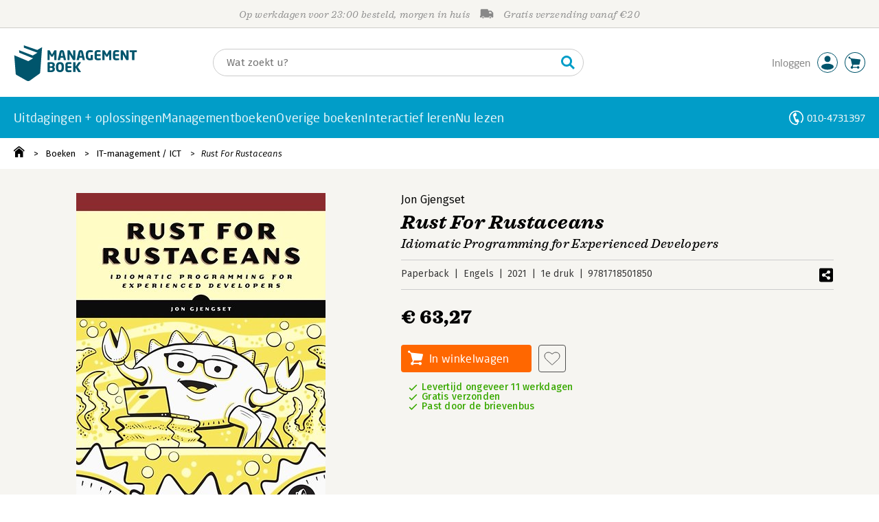

--- FILE ---
content_type: text/html;charset=UTF-8
request_url: https://www.managementboek.nl/boek/9781718501850/rust-for-rustaceans-jon-gjengset
body_size: 21602
content:
<!DOCTYPE html>
<html lang="nl">
		<head prefix="og: http://ogp.me/ns#">
			<meta charset="utf-8" />
									<meta name="viewport" content="width=device-width">
			         <meta name="google-site-verification" content="H1GiYedORa3L1oiZMIB3E97h2ZfbO7vT1pEf-FtMiAs" />

						<link rel="dns-prefetch preconnect" href="https://i.mgtbk.nl/platform/m4-managementboek-00140733" />
			<link rel="dns-prefetch preconnect" href="https://managementboek.matomo.cloud" />
			<link rel="dns-prefetch" href="https://www.datadoghq-browser-agent.com" />
			<link rel="dns-prefetch" href="https://www.googletagmanager.com" />
			<link rel="dns-prefetch" href="https://browser-intake-datadoghq.eu" />

						<link fetchpriority="high" rel="preload"    href="https://i.mgtbk.nl/platform/m4-managementboek-00140733/dist/fonts/fonts.css" crossorigin as="style"/>
			<link fetchpriority="high" rel="stylesheet" href="https://i.mgtbk.nl/platform/m4-managementboek-00140733/dist/fonts/fonts.css" crossorigin/>

						<link rel="preload" as="style"  href="https://i.mgtbk.nl/platform/m4-managementboek-00140733/dist/css/managementboek.css"/>
			<link rel="preload" as="style"  href="https://i.mgtbk.nl/platform/m4-managementboek-00140733/dist/css/pages/boeken_info.css"/>
			<link fetchpriority="high" rel="stylesheet" href="https://i.mgtbk.nl/platform/m4-managementboek-00140733/dist/css/managementboek.css" />
			<link fetchpriority="high" rel="stylesheet" href="https://i.mgtbk.nl/platform/m4-managementboek-00140733/dist/css/pages/boeken_info.css" />

						<script nonce="efdda173c3b202df" >const shallowCopy=function(original){if("object"!=typeof original)return;let rv={};for(let k in original)if("function"!=typeof original[k])try{rv[k]=JSON.parse(JSON.stringify(original[k]))}finally{}return rv};window.onerror=function(message,source,lineno,column,error){try{if("string"==typeof message&&message.match(/Object Not Found Matching Id:\d+, MethodName:update/))return!0;const report={error:{message:message,source:source,lineno:lineno,column:column},session:null,navigator:shallowCopy(window.navigator),location:shallowCopy(window.location),screen:{resolution:{w:window.innerWidth,h:window.innerHeight,dpr:window.devicePixelRatio},offset:{x:window.scrollX,y:window.scrollY}},stack:error?error.stack:void 0,raw_error:shallowCopy(error)};report.location.referrer=document.referrer,error&&error.reason&&(report.raw_error.reason=shallowCopy(error.reason)),error&&!error.stack&&error.reason&&error.reason.stack&&(report.stack=error.reason.stack,delete report.raw_error.reason.stack),void 0!==report.raw_error&&delete report.raw_error.stack;const navigatorArrays={plugins:1,mimeTypes:1};for(const v in navigatorArrays)if(window.navigator[v]){report.navigator[v]=[];for(const element of window.navigator[v])report.navigator[v].push(shallowCopy(element))}if(report.navigator.connection=shallowCopy(window.navigator.connection),window.localStorage&&window.localStorage.getItem)try{const header=window.localStorage.getItem("header");header&&"undefined"!==header&&(report.header=JSON.parse(header))}catch(e){window.localStorage.removeItem("header")}const r=new XMLHttpRequest;r.open("POST","/api/an-error-occurred",!0),r.onreadystatechange=function(){4==r.readyState&&200!=r.status&&console.error(r)},r.send(JSON.stringify(report))}catch(metaError){console.error(metaError)}},window.onunhandledrejection=function(e){return window.onerror(String(e.reason||"unhandled promise rejection"))};</script>
			<script nonce="efdda173c3b202df" >window._initialHeader&&null!=window._initialHeader||(window._initialHeader=null);</script>
			<script nonce="efdda173c3b202df"  data-_skin_tag="G-Z83HGREVDY" data-_csrf="5qn70fVxFWDCoE2zbob8 7AEXsMXFz6JFoFJG-TC5" data-_do_not_track="">!function(){try{let _tags=document.getElementsByTagName("script");for(const me of _tags)if(null!==me.dataset)for(let k in me.dataset)try{if(window[k]=me.dataset[k],"_canonical"==k){if(-1!=location.href.indexOf("viewkey"))continue;let currentSearch="";try{currentSearch=location.search||""}catch(searchError){console.error("Error accessing location.search:",searchError)}if(""!=location.hash&&"#"!=location.hash){let eltid="";try{eltid=location.hash.substr(1)}catch(hashError){console.error("Error processing location.hash:",hashError)}try{history.replaceState("","",me.dataset[k]+currentSearch+location.hash)}catch(stateError){console.error("Error in history.replaceState:",stateError)}window.setTimeout(function(){try{let elt=document.getElementById(eltid);null!=elt&&elt.scrollIntoView()}catch(scrollError){console.error("Error in scrollIntoView:",scrollError)}},120)}else try{history.replaceState("","",me.dataset[k]+currentSearch)}catch(stateError){console.error("Error in history.replaceState:",stateError)}}}catch(datasetError){console.error("Error processing dataset item:",datasetError)}}catch(error){console.error("Error in data-as-globals.js:",error)}}();</script>

			
			<meta name="apple-mobile-web-app-status-bar-style" content="black" />
			<meta name="theme-color" content="#019dc8" />

							
				
		
	

	<link rel="preload" as="image" fetchpriority="high" href="https://i.mgtbk.nl/boeken/9781718501850-460x480.jpg?_=aedd647a_1" imagesrcset="https://i.mgtbk.nl/boeken/9781718501850-460x480.jpg?_=aedd647a_1 460w, https://i.mgtbk.nl/boeken/9781718501850-690x720.jpg?_=aedd647a_1 690w, https://i.mgtbk.nl/boeken/9781718501850-920x960.jpg?_=aedd647a_1 920w" imagesizes="(max-width: 800px) 150px, 460px"/>

	<link rel="preload" as="script" href="https://i.mgtbk.nl/platform/m4-managementboek-00140733/dist/js/index.js" crossorigin/>
	<link rel="preload" as="script" href="https://i.mgtbk.nl/platform/m4-managementboek-00140733/dist/js/js-fill-auteurinfo.js" crossorigin/>

	<meta name="description" content="Brimming with practical, pragmatic insights that you can immediately apply, Rust for Rustaceans helps you do more with Rust, while also teaching you i… - Managementboek.nl - Onze prijs: 63,27"/>
	<title>Rust For Rustaceans door Jon Gjengset - Managementboek.nl</title>
	<link rel="canonical" href="https://www.managementboek.nl/boek/9781718501850/rust-for-rustaceans-jon-gjengset"/>
	<script type="module" src="https://i.mgtbk.nl/platform/m4-managementboek-00140733/dist/js/js-fill-auteurinfo.js"></script>
	<script nonce="efdda173c3b202df"  data-_ean="9781718501850" data-_csrf="5qn70fVxFWDCoE2zbob8 7AEXsMXFz6JFoFJG-TC5" data-_canonical="/boek/9781718501850/rust-for-rustaceans-jon-gjengset">!function(){try{let _tags=document.getElementsByTagName("script");for(const me of _tags)if(null!==me.dataset)for(let k in me.dataset)try{if(window[k]=me.dataset[k],"_canonical"==k){if(-1!=location.href.indexOf("viewkey"))continue;let currentSearch="";try{currentSearch=location.search||""}catch(searchError){console.error("Error accessing location.search:",searchError)}if(""!=location.hash&&"#"!=location.hash){let eltid="";try{eltid=location.hash.substr(1)}catch(hashError){console.error("Error processing location.hash:",hashError)}try{history.replaceState("","",me.dataset[k]+currentSearch+location.hash)}catch(stateError){console.error("Error in history.replaceState:",stateError)}window.setTimeout(function(){try{let elt=document.getElementById(eltid);null!=elt&&elt.scrollIntoView()}catch(scrollError){console.error("Error in scrollIntoView:",scrollError)}},120)}else try{history.replaceState("","",me.dataset[k]+currentSearch)}catch(stateError){console.error("Error in history.replaceState:",stateError)}}}catch(datasetError){console.error("Error processing dataset item:",datasetError)}}catch(error){console.error("Error in data-as-globals.js:",error)}}();</script>

			<meta property="og:url" content="https://www.managementboek.nl/boek/9781718501850/rust-for-rustaceans-jon-gjengset" />
		<meta property="og:title" content="Rust For Rustaceans door Jon Gjengset - Managementboek.nl" />
		<meta name="image" property="og:image" content="https://i.mgtbk.nl/boeken/9781718501850-460x480.jpg?_=aedd647a_1" />
		<meta name="description" property="og:description" content="Brimming with practical, pragmatic insights that you can immediately apply, Rust for Rustaceans helps you do more with Rust, while also teaching you i… - Onze prijs: 63,27">
		<meta property="og:type" content="book">
		<meta property="book:isbn" content="9781718501850">
		<meta property="book:author" content="Jon Gjengset">
		<meta property="book:release_date" content="2021-12-21">

		<meta name="twitter:card" content="summary_large_image">
		<meta name="twitter:title" content="Rust For Rustaceans door Jon Gjengset - Managementboek.nl">
		<meta name="twitter:site" content="@Mgtboeknl">
		<meta name="twitter:description" content="Brimming with practical, pragmatic insights that you can immediately apply, Rust for Rustaceans helps you do more with Rust, while also teaching you i… - Managementboek.nl - Onze prijs: 63,27">
		<meta name="twitter:image" content="https://i.mgtbk.nl/boeken/9781718501850460x480.jpg?_=aedd647a_1">
	
						<link rel="preload" as="script" href="https://i.mgtbk.nl/platform/m4-managementboek-00140733/dist/js/index.js" crossorigin/>
			<link rel="preload" as="script" href="https://i.mgtbk.nl/platform/m4-managementboek-00140733/dist/js/components/poppro.js" crossorigin/>
			<link rel="preload" as="font"   href="https://i.mgtbk.nl/platform/m4-managementboek-00140733/dist/fonts/Fonts/1583922e-a9fc-4dfd-8ae0-2e7464c5bf18.woff2" type="font/woff2" crossorigin/>
			<link rel="preload" as="font"   href="https://i.mgtbk.nl/platform/m4-managementboek-00140733/dist/fonts/Fonts/251538e1-5992-4c57-bda5-983f476dd83f.woff2" type="font/woff2" crossorigin/>
			<link rel="preload" as="font"   href="https://i.mgtbk.nl/platform/m4-managementboek-00140733/dist/fonts/Fonts/36f9521b-d783-4f2c-903c-579ea6fc6764.woff2" type="font/woff2" crossorigin/>
			<link rel="preload" as="font"   href="https://i.mgtbk.nl/platform/m4-managementboek-00140733/dist/fonts/Fonts/504ac6f4-715e-4ccd-a826-d27da07f7274.woff2" type="font/woff2" crossorigin/>
			<link rel="preload" as="font"   href="https://i.mgtbk.nl/platform/m4-managementboek-00140733/dist/fonts/Fonts/7e0f565d-43d4-40ba-a83f-a9ab562fced1.woff2" type="font/woff2" crossorigin/>
			<link rel="preload" as="font"   href="https://i.mgtbk.nl/platform/m4-managementboek-00140733/dist/fonts/Fonts/a53085dd-4493-4430-8349-fd63d6f3e5bc.woff2" type="font/woff2" crossorigin/>
			<link rel="preload" as="font"   href="https://i.mgtbk.nl/platform/m4-managementboek-00140733/dist/fonts/Fonts/e0bd859d-12b1-41c1-9b67-003688d01609.woff2" type="font/woff2" crossorigin/>
			<link rel="preload" as="font"   href="https://i.mgtbk.nl/platform/m4-managementboek-00140733/dist/fonts/Firava.woff2" type="font/woff2" crossorigin/>
			<link rel="preload" as="font"   href="https://i.mgtbk.nl/platform/m4-managementboek-00140733/dist/fonts/FiravaItalic.woff2" type="font/woff2" crossorigin/>

			<link rel="modulepreload" href="https://i.mgtbk.nl/platform/m4-managementboek-00140733/dist/js/index.js">
			<link rel="modulepreload" href="https://i.mgtbk.nl/platform/m4-managementboek-00140733/dist/js/cookie.js">
			<link rel="modulepreload" href="https://i.mgtbk.nl/platform/m4-managementboek-00140733/dist/js/helpers.js">
			<link rel="modulepreload" href="https://i.mgtbk.nl/platform/m4-managementboek-00140733/dist/js/cart.js">
			<link rel="modulepreload" href="https://i.mgtbk.nl/platform/m4-managementboek-00140733/dist/js/post.js">
			<link rel="modulepreload" href="https://i.mgtbk.nl/platform/m4-managementboek-00140733/dist/js/hover.js">
			<link rel="modulepreload" href="https://i.mgtbk.nl/platform/m4-managementboek-00140733/dist/js/auteur_info.js">
			<link rel="modulepreload" href="https://i.mgtbk.nl/platform/m4-managementboek-00140733/dist/js/formfields.js">
			<link rel="modulepreload" href="https://i.mgtbk.nl/platform/m4-managementboek-00140733/dist/js/haring.js">
			<link rel="modulepreload" href="https://i.mgtbk.nl/platform/m4-managementboek-00140733/dist/js/datadog.js">
			<link rel="modulepreload" href="https://i.mgtbk.nl/platform/m4-managementboek-00140733/dist/js/naveen.js">
			<link rel="modulepreload" href="https://i.mgtbk.nl/platform/m4-managementboek-00140733/dist/js/icarus.js">
			<link rel="modulepreload" href="https://i.mgtbk.nl/platform/m4-managementboek-00140733/dist/js/roger.js">
			<link rel="modulepreload" href="https://i.mgtbk.nl/platform/m4-managementboek-00140733/dist/js/inkijkexemplaar.js">
			<link rel="modulepreload" href="https://i.mgtbk.nl/platform/m4-managementboek-00140733/dist/js/boekdetails.js">
			<link rel="modulepreload" href="https://i.mgtbk.nl/platform/m4-managementboek-00140733/dist/js/ajax-data.js">
			<link rel="modulepreload" href="https://i.mgtbk.nl/platform/m4-managementboek-00140733/dist/js/images.js">
			<link rel="modulepreload" href="https://i.mgtbk.nl/platform/m4-managementboek-00140733/dist/js/mainmenu.js">
			<link rel="modulepreload" href="https://i.mgtbk.nl/platform/m4-managementboek-00140733/dist/js/mobile-panels.js">
			<link rel="modulepreload" href="https://i.mgtbk.nl/platform/m4-managementboek-00140733/dist/js/notifications.js">
			<link rel="modulepreload" href="https://i.mgtbk.nl/platform/m4-managementboek-00140733/dist/js/search-overlay.js">
			<link rel="modulepreload" href="https://i.mgtbk.nl/platform/m4-managementboek-00140733/dist/js/tom.js">
			<link rel="modulepreload" href="https://i.mgtbk.nl/platform/m4-managementboek-00140733/dist/js/joe.js">
			<link rel="modulepreload" href="https://i.mgtbk.nl/platform/m4-managementboek-00140733/dist/js/verlanglijst.js">
			<link rel="modulepreload" href="https://i.mgtbk.nl/platform/m4-managementboek-00140733/dist/js/login.js">
			<link rel="modulepreload" href="https://i.mgtbk.nl/platform/m4-managementboek-00140733/dist/js/accountmenu.js">
			<link rel="modulepreload" href="https://i.mgtbk.nl/platform/m4-managementboek-00140733/dist/js/subscribe.js">
			<link rel="modulepreload" href="https://i.mgtbk.nl/platform/m4-managementboek-00140733/dist/js/blog.js">
			<link rel="modulepreload" href="https://i.mgtbk.nl/platform/m4-managementboek-00140733/dist/js/janhendrik.js">


						<script fetchpriority="high" type="module" src="https://i.mgtbk.nl/platform/m4-managementboek-00140733/dist/js/index.js"></script>
			<script defer="defer" src="https://i.mgtbk.nl/platform/m4-managementboek-00140733/dist/js/components/poppro.js"></script>
			<script defer="defer" src="https://i.mgtbk.nl/platform/m4-managementboek-00140733/dist/js/swiped-loader.js"></script>


										<script async src="https://i.mgtbk.nl/platform/m4-managementboek-00140733/dist/js/mtm.js"></script>
					</head>

		<body class="niet-herkend -skin-managementboek loading boeken_info  niet-eprocurement" data-bodyclass="">
			<script nonce="efdda173c3b202df" >const mediaMatches=window.matchMedia("(max-width: 800px)");mediaMatches.matches&&document.body.classList.add("-mobile-width"),mediaMatches.addEventListener("change",function(d){d.matches?document.body.classList.add("-mobile-width"):document.body.classList.remove("-mobile-width","-mobile-panel-open","-blur-for-panel")});const searchPanelMatches=window.matchMedia("(max-width: 1024px)");function moveFilterNodeTo(to){const ndTo=document.querySelector(to);if(null!==ndTo){const nd=document.querySelector("#mobile-filteren");null!==nd&&ndTo.appendChild(nd)}}searchPanelMatches.matches&&(document.body.classList.add("-mobile-searchpanel"),document.addEventListener("DOMContentLoaded",function(){moveFilterNodeTo("#panels")})),searchPanelMatches.addEventListener("change",function(d){const sorteerknop=document.querySelector("#sorteerknop");null!==sorteerknop&&(sorteerknop.classList.toggle("-panel-disabled",!d.matches),d.matches?(document.body.classList.add("-mobile-searchpanel"),moveFilterNodeTo("#panels")):(document.body.classList.remove("-mobile-searchpanel"),moveFilterNodeTo("#zoeken-kolommen")))}),document.addEventListener("DOMContentLoaded",function(){const sorteerknop=document.querySelector("#sorteerknop");null!==sorteerknop&&sorteerknop.classList.toggle("-panel-disabled",!searchPanelMatches.matches)});</script>

			<div id="page">
									

<header class="page-header ">

		<svg xmlns="http://www.w3.org/2000/svg" xmlns:xlink="http://www.w3.org/1999/xlink"><symbol viewBox="0 0 448 512" id="arrow-left" xmlns="http://www.w3.org/2000/svg"><path d="m229.9 473.899 19.799-19.799c4.686-4.686 4.686-12.284 0-16.971L94.569 282H436c6.627 0 12-5.373 12-12v-28c0-6.627-5.373-12-12-12H94.569l155.13-155.13c4.686-4.686 4.686-12.284 0-16.971L229.9 38.101c-4.686-4.686-12.284-4.686-16.971 0L3.515 247.515c-4.686 4.686-4.686 12.284 0 16.971L212.929 473.9c4.686 4.686 12.284 4.686 16.971-.001"/></symbol><symbol viewBox="0 0 14 14" id="arrow-right"><path d="m5.953 1.09.694-.693a.747.747 0 0 1 1.06 0l6.074 6.072a.747.747 0 0 1 0 1.06l-6.075 6.074a.747.747 0 0 1-1.06 0l-.693-.694a.75.75 0 0 1 .013-1.072L9.73 8.25H.75A.75.75 0 0 1 0 7.5v-1c0-.416.334-.75.75-.75h8.981L5.966 2.163a.745.745 0 0 1-.013-1.072z"/></symbol><symbol viewBox="0 0 30 30" id="avatar" xmlns="http://www.w3.org/2000/svg"><g fill="none" fill-rule="evenodd"><circle cx="15" cy="15" r="14.5" fill="#FFF" stroke="#00556c"/><path fill="#00556c" d="M18.158 13.032q1.263-1.279 1.263-3.225t-1.263-3.224Q16.895 5.303 15 5.25q-1.895.054-3.158 1.333t-1.263 3.224 1.263 3.225T15 14.312c1.895 0 2.316-.427 3.158-1.28m3.21 11.135Q18.842 25.447 15 25.5q-3.843-.054-6.369-1.333c-1.587-.803-2.448-1.799-2.602-2.98-.028-.037-.018-.072-.015-.109-.003-.037-.013-.072-.014-.109.183-1.182 1.044-2.176 2.631-2.98q2.526-1.28 6.369-1.333 3.842.054 6.369 1.333c1.587.804 2.447 1.798 2.601 2.98.029.037.019.072.016.11.003.036.013.07.014.108-.184 1.181-1.044 2.177-2.631 2.98z"/></g></symbol><symbol viewBox="0 0 18 18" id="avatar-check" xmlns="http://www.w3.org/2000/svg"><g fill="none" fill-rule="evenodd"><path fill="#00556c" stroke="#FFF" d="M17 8.75a8.25 8.25 0 1 1-16.5 0 8.25 8.25 0 0 1 16.5 0z"/><path fill="#FFF" d="m7.854 12.854 5.75-5.75a.5.5 0 0 0 0-.708l-.708-.707a.5.5 0 0 0-.707 0L7.5 10.38 5.31 8.19a.5.5 0 0 0-.706 0l-.708.707a.5.5 0 0 0 0 .708l3.25 3.25a.5.5 0 0 0 .708 0z"/></g></symbol><symbol viewBox="0 0 30 30" id="avatar-hover" xmlns="http://www.w3.org/2000/svg"><g fill="none" fill-rule="evenodd"><circle cx="15" cy="15" r="14.5" fill="#00556c" stroke="#00556c"/><path fill="#FFF" d="M18.158 13.032q1.263-1.279 1.263-3.225t-1.263-3.224Q16.895 5.303 15 5.25q-1.895.054-3.158 1.333t-1.263 3.224 1.263 3.225T15 14.312c1.895 0 2.316-.427 3.158-1.28m3.21 11.135Q18.842 25.447 15 25.5q-3.843-.054-6.369-1.333c-1.587-.803-2.448-1.799-2.602-2.98-.028-.037-.018-.072-.015-.109-.003-.037-.013-.072-.014-.109.183-1.182 1.044-2.176 2.631-2.98q2.526-1.28 6.369-1.333 3.842.054 6.369 1.333c1.587.804 2.447 1.798 2.601 2.98.029.037.019.072.016.11.003.036.013.07.014.108-.184 1.181-1.044 2.177-2.631 2.98z"/></g></symbol><symbol fill="#00556C" viewBox="0 0 58 74" id="boek" xmlns="http://www.w3.org/2000/svg"><path d="M52.5 58.6 32.2 73.2c-1.2.8-4 1.3-6.5 0L4.3 61.1c-.8-.4-1.2-1.3-1.3-2.4L0 20.6l29.1 12.2 9.8-5.9-28.6-11.7-.3-5.1 28.4 11 9.6-5.8L20.1 5 20 0l27.7 9.6 10-5.8-4 52.4q-.15 1.5-1.2 2.4"/></symbol><symbol viewBox="0 0 30 30" id="cart-hover" xmlns="http://www.w3.org/2000/svg"><g fill="none" fill-rule="evenodd"><circle cx="15" cy="15" r="14.5" fill="#00556c" stroke="#00556c"/><path fill="#FFF" d="M20.601 18.283c.56 0 1.01-.46 1.01-1.026L23 11.463c0-.567-.452-1.026-1.01-1.026L9.781 9.026q-.106 0-.207.02L8.115 8.013c.009-.058.018-.114.018-.174 0-.739-.59-1.338-1.317-1.338S5.5 7.099 5.5 7.838s.59 1.338 1.316 1.338c.145 0 .281-.03.412-.074l1.586 1.125 1.692 7.03c0 .423.252.784.61.942l-.624 2.106a1.834 1.834 0 0 0-1.717 1.842c0 1.022.816 1.853 1.822 1.853a1.82 1.82 0 0 0 1.704-1.211h5.606A1.82 1.82 0 0 0 19.609 24c1.007 0 1.824-.83 1.824-1.853s-.817-1.852-1.824-1.852a1.82 1.82 0 0 0-1.653 1.082h-5.705a1.8 1.8 0 0 0-.448-.61l.738-2.484z"/></g></symbol><symbol viewBox="0 0 35 35" id="cart-neutral" xmlns="http://www.w3.org/2000/svg"><g fill="none" fill-rule="evenodd" transform="matrix(1.16673 0 0 1.16661 0 .002)"><circle cx="15" cy="15" r="14.5" fill="#fff" stroke="#00556c"/><path fill="#00556c" d="M20.601 18.283c.56 0 1.01-.46 1.01-1.026L23 11.463c0-.567-.452-1.026-1.01-1.026L9.781 9.026q-.106 0-.207.02L8.115 8.013c.009-.058.018-.114.018-.174 0-.739-.59-1.338-1.317-1.338S5.5 7.099 5.5 7.838s.59 1.338 1.316 1.338c.145 0 .281-.03.412-.074l1.586 1.125 1.692 7.03c0 .423.252.784.61.942l-.624 2.106a1.834 1.834 0 0 0-1.717 1.842c0 1.022.816 1.853 1.822 1.853a1.82 1.82 0 0 0 1.704-1.211h5.606A1.82 1.82 0 0 0 19.609 24c1.007 0 1.824-.83 1.824-1.853s-.817-1.852-1.824-1.852a1.82 1.82 0 0 0-1.653 1.082h-5.705a1.8 1.8 0 0 0-.448-.61l.738-2.484z"/></g></symbol><symbol viewBox="0 0 448 512" id="check-square" xmlns="http://www.w3.org/2000/svg"><path d="M400 480H48c-26.51 0-48-21.49-48-48V80c0-26.51 21.49-48 48-48h352c26.51 0 48 21.49 48 48v352c0 26.51-21.49 48-48 48m-204.686-98.059 184-184c6.248-6.248 6.248-16.379 0-22.627l-22.627-22.627c-6.248-6.248-16.379-6.249-22.628 0L184 302.745l-70.059-70.059c-6.248-6.248-16.379-6.248-22.628 0l-22.627 22.627c-6.248 6.248-6.248 16.379 0 22.627l104 104c6.249 6.25 16.379 6.25 22.628.001"/></symbol><symbol viewBox="0 0 256 512" id="chevron-right" xmlns="http://www.w3.org/2000/svg"><path d="M24.707 38.101 4.908 57.899c-4.686 4.686-4.686 12.284 0 16.971L185.607 256 4.908 437.13c-4.686 4.686-4.686 12.284 0 16.971L24.707 473.9c4.686 4.686 12.284 4.686 16.971 0l209.414-209.414c4.686-4.686 4.686-12.284 0-16.971L41.678 38.101c-4.687-4.687-12.285-4.687-16.971 0"/></symbol><symbol viewBox="0 0 320 512" id="cross-regular" xmlns="http://www.w3.org/2000/svg"><path d="m207.6 256 107.72-107.72c6.23-6.23 6.23-16.34 0-22.58l-25.03-25.03c-6.23-6.23-16.34-6.23-22.58 0L160 208.4 52.28 100.68c-6.23-6.23-16.34-6.23-22.58 0L4.68 125.7c-6.23 6.23-6.23 16.34 0 22.58L112.4 256 4.68 363.72c-6.23 6.23-6.23 16.34 0 22.58l25.03 25.03c6.23 6.23 16.34 6.23 22.58 0L160 303.6l107.72 107.72c6.23 6.23 16.34 6.23 22.58 0l25.03-25.03c6.23-6.23 6.23-16.34 0-22.58z"/></symbol><symbol viewBox="0 0 19 13" id="delivery-truck" xmlns="http://www.w3.org/2000/svg"><path d="M4.18 10.64a1.14 1.14 0 1 0 0 2.281 1.14 1.14 0 0 0 0-2.28"/><path d="M12.503 4.18c0-.21.17-.38.38-.38h1.483c.097 0 .191.037.261.105l1.54 1.466c.116.11.189.19.189.33 0 .21-.17.38-.38.38h-3.093a.38.38 0 0 1-.38-.38zm5.526.703-2.28-2.37a.76.76 0 0 0-.548-.233h-3.8v-.76A1.52 1.52 0 0 0 9.88 0h-7.6C1.44 0 .76.68.76 1.52v7.6a.76.76 0 0 0-.76.76v1.14c0 .42.34.76.76.76h1.52c0-1.047.853-1.9 1.9-1.9 1.048 0 1.9.853 1.9 1.9h6.081c0-1.047.852-1.9 1.9-1.9s1.9.853 1.9 1.9h1.52c.42 0 .76-.34.76-.76V5.412a.76.76 0 0 0-.212-.528z"/><path d="M14.061 10.64a1.14 1.14 0 1 0 0 2.281 1.14 1.14 0 0 0 0-2.28"/></symbol><symbol viewBox="0 0 16 16" id="home" xmlns="http://www.w3.org/2000/svg"><path d="M15.506 6.128c-.003.083 0 .167 0 .25h.009c-.008.151.002.307-.03.453-.092.399-.439.636-.854.597-.378-.034-.676-.351-.686-.768-.004-.167-.069-.262-.19-.359q-2.716-2.153-5.428-4.31c-.404-.322-.744-.323-1.148-.002a2249 2249 0 0 1-5.454 4.33c-.111.088-.163.174-.166.322-.006.426-.301.753-.684.788-.417.04-.788-.193-.849-.597-.046-.31-.021-.634.003-.95.015-.193.154-.337.306-.458A2765 2765 0 0 1 6.637.42c.711-.564 1.525-.558 2.242.008l6.287 4.994a.83.83 0 0 1 .34.706M1.98 15.379V8.44l.001-.024v-.348a.95.95 0 0 1 .378-.799q2.4-1.959 4.796-3.921c.435-.356.756-.357 1.188-.003q2.4 1.971 4.808 3.93c.25.205.37.45.37.772q-.002 1.767-.002 3.532v3.801a.62.62 0 0 1-.62.62H9.275v-5.074H6.24V16H2.602a.62.62 0 0 1-.62-.62z"/></symbol><symbol viewBox="0 0 384 512" id="light-arrow-to-bottom" xmlns="http://www.w3.org/2000/svg"><!--! Font Awesome Pro 6.4.0 by @fontawesome - https://fontawesome.com License - https://fontawesome.com/license (Commercial License) Copyright 2023 Fonticons, Inc.--><path d="M16 480c-8.8 0-16-7.2-16-16s7.2-16 16-16h352c8.8 0 16 7.2 16 16s-7.2 16-16 16zm187.3-100.7c-6.2 6.2-16.4 6.2-22.6 0l-128-128c-6.2-6.2-6.2-16.4 0-22.6s16.4-6.2 22.6 0L176 329.4V48c0-8.8 7.2-16 16-16s16 7.2 16 16v281.4l100.7-100.7c6.2-6.2 16.4-6.2 22.6 0s6.2 16.4 0 22.6z"/></symbol><symbol fill="#00556C" viewBox="0 0 254 73.998" id="logo" xmlns="http://www.w3.org/2000/svg"><path d="M87 30.6h-3.6c-.2 0-.4-.2-.4-.5V18.6c0-.2-.1-.2-.1-.2-.1 0-.1.1-.2.2l-2.5 4.5c-.2.3-.5.5-.8.5H77c-.4 0-.6-.1-.8-.5l-2.5-4.5c-.1-.1-.1-.2-.2-.2s-.1 0-.1.2v11.5c0 .3-.2.5-.4.5h-3.6c-.2 0-.5-.1-.5-.4V11.1c0-.6.4-.9 1-.9h2.6c.6 0 1 .3 1.2.7l4.2 7.8c.1.2.2.4.3.4s.2-.1.3-.4l4.2-7.8c.2-.5.6-.7 1.2-.7h2.6c.6 0 1 .4 1 1v19.1c-.1.2-.3.3-.5.3m20.1 0h-3.9c-.3 0-.5-.2-.6-.5l-1-4.5H96l-1 4.5c-.1.3-.3.5-.6.5h-3.9c-.3 0-.5-.2-.5-.4v-.1l4.1-17c.6-2.6 2.7-3.1 4.6-3.1s3.9.4 4.5 3.1l4.1 17v.1c.3.3.1.4-.2.4m-7.9-16.3c-.1-.3-.1-.4-.4-.4-.2 0-.3.1-.4.4l-1.7 7.6h4.1zm26.2 16.3h-2.7c-.6 0-1-.1-1.4-.9L115 18.9c-.1-.2-.2-.2-.2-.2-.1 0-.1.1-.1.2V30c0 .3-.2.5-.6.5h-3.3c-.3 0-.6-.2-.6-.5V11.2c0-.6.5-1 1-1h2.8c.6 0 .8.3 1.2.9l6.5 11.3c.1.2.1.2.2.2s.1-.1.1-.2V10.7c0-.3.2-.5.6-.5h3.3c.3 0 .6.2.6.5v18.9c0 .6-.5 1-1.1 1m20.8 0h-3.9c-.3 0-.5-.2-.6-.5l-1-4.5h-5.6l-1 4.5c-.1.3-.3.5-.6.5h-3.9c-.3 0-.5-.2-.5-.4v-.1l4.1-17c.6-2.6 2.7-3.1 4.6-3.1s3.9.4 4.5 3.1l4.1 17v.1c.2.3 0 .4-.2.4m-7.9-16.3c-.1-.3-.1-.4-.4-.4-.2 0-.3.1-.4.4l-1.7 7.6h4.1zm24.2 0q-.15 0 0 0c-1.4-.1-3.5-.2-5.8-.2-2.2 0-3.6 1.1-3.6 4.7v3.4c0 3.8 1.7 4.7 3.1 4.7.8 0 1.5 0 2.1-.1v-6.3c0-.3.2-.5.5-.5h3.5c.3 0 .6.2.6.5v9.2c0 .4-.1.5-.6.6-1.5.3-3.4.6-6.2.6-3.1 0-7.9-1.8-7.9-8.7v-3.4c0-7 4.4-8.8 8.4-8.8 2.8 0 4.7.4 5.8.6.3.1.5.2.5.4v2.9c0 .3-.2.4-.4.4m16 16.2c-1 .1-2.4.4-5.3.4-3.6 0-6.7-.9-6.7-5.9v-9.1c0-5 3.2-5.9 6.7-5.9 3 0 4.4.2 5.3.4.4.1.6.2.6.5v2.6c0 .3-.2.5-.6.5H173c-1.3 0-1.8.4-1.8 1.9v2.5h7.1c.3 0 .6.2.6.6v2.6c0 .3-.2.5-.6.5h-7.1V25c0 1.4.5 1.9 1.8 1.9h5.6c.3 0 .6.2.6.5V30c-.1.3-.3.5-.7.5m22.2.1h-3.6c-.2 0-.4-.2-.4-.5V18.6c0-.2-.1-.2-.1-.2-.1 0-.1.1-.2.2l-2.5 4.5c-.2.3-.5.5-.8.5h-2.2c-.4 0-.6-.1-.8-.5l-2.5-4.5c-.1-.1-.1-.2-.2-.2s-.1 0-.1.2v11.5c0 .3-.2.5-.4.5H183c-.2 0-.5-.1-.5-.4V11.1c0-.6.4-.9 1-.9h2.6c.6 0 1 .3 1.2.7l4.2 7.8c.1.2.2.4.3.4s.2-.1.3-.4l4.2-7.8c.2-.5.6-.7 1.2-.7h2.6c.6 0 1 .4 1 1v19.1c.1.2-.1.3-.4.3m16-.1c-1 .1-2.4.4-5.3.4-3.6 0-6.7-.9-6.7-5.9v-9.1c0-5 3.2-5.9 6.7-5.9 3 0 4.4.2 5.3.4.4.1.6.2.6.5v2.6c0 .3-.2.5-.6.5h-5.6c-1.3 0-1.8.4-1.8 1.9v2.5h7.1c.3 0 .6.2.6.6v2.6c0 .3-.2.5-.6.5h-7.1V25c0 1.4.5 1.9 1.8 1.9h5.6c.3 0 .6.2.6.5V30c0 .3-.2.5-.6.5m19.1.1h-2.7c-.6 0-1-.1-1.4-.9l-6.3-10.8c-.1-.2-.2-.2-.2-.2-.1 0-.1.1-.1.2V30c0 .3-.2.5-.6.5h-3.3c-.3 0-.6-.2-.6-.5V11.2c0-.6.5-1 1-1h2.8c.6 0 .8.3 1.2.9l6.5 11.3c.1.2.1.2.2.2s.1-.1.1-.2V10.7c0-.3.2-.5.6-.5h3.3c.3 0 .6.2.6.5v18.9c0 .6-.5 1-1.1 1m17.6-16.5H249v16c0 .3-.2.5-.6.5h-3.6c-.3 0-.6-.2-.6-.5v-16h-4.5c-.3 0-.6-.2-.6-.5v-2.8c0-.3.2-.5.6-.5h13.7c.3 0 .6.2.6.5v2.8c0 .3-.3.5-.6.5m-178 41.5c-1.8 0-4-.1-5-.3-1.1-.2-1.5-.5-1.5-1.8V36.8c0-1.2.4-1.6 1.5-1.8.9-.1 3.2-.3 4.9-.3 5.2 0 8.7 1.4 8.7 5.7v.5c0 1.8-.9 3.3-2.3 4 1.5.7 2.5 2.2 2.5 4.1v.4c-.1 4.9-4.1 6.2-8.8 6.2m4-14.9c0-1.5-1-2.2-3.8-2.2h-2.1v4.8h3.1c2.2 0 2.8-1 2.8-2.2zm.1 8.4c0-1.3-.7-2.4-2.9-2.4h-3.1v5.1h2.3c2.8 0 3.7-.9 3.7-2.4zm15.2 6.5c-4.5 0-8.2-2.4-8.2-8.8v-3.3c0-6.4 3.6-8.8 8.2-8.8 4.5 0 8.2 2.4 8.2 8.8v3.3c-.1 6.4-3.7 8.8-8.2 8.8m3.4-12.1c0-3.3-1.1-4.7-3.4-4.7s-3.4 1.4-3.4 4.7v3.3c0 3.3 1.1 4.7 3.4 4.7s3.4-1.4 3.4-4.7zM118 55.3c-1 .1-2.4.4-5.3.4-3.6 0-6.7-.9-6.7-5.9v-9.1c0-5 3.2-5.9 6.7-5.9 3 0 4.4.2 5.3.4.4.1.6.2.6.5v2.6c0 .3-.2.5-.6.5h-5.6c-1.3 0-1.8.4-1.8 1.9v2.5h7.1c.3 0 .6.2.6.5v2.6c0 .3-.2.5-.6.5h-7.1v2.9c0 1.4.5 1.9 1.8 1.9h5.6c.3 0 .6.2.6.5v2.6q0 .45-.6.6m20.1-19.7-6.6 9.3 6.6 9.9c.1.1.1.2.1.3 0 .2-.1.3-.4.3h-4.7c-.3 0-.5-.2-.6-.4l-5.6-9.1v8.9c0 .3-.2.5-.6.5h-3.6c-.3 0-.6-.2-.6-.5V35.5c0-.3.2-.5.6-.5h3.6c.3 0 .6.2.6.5v8.7l6.1-8.9q.15-.3.6-.3h4.2c.3 0 .4.1.4.3 0 .1 0 .2-.1.3m-85.6 23L32.2 73.2c-1.2.8-4 1.3-6.5 0L4.3 61.1c-.8-.4-1.2-1.3-1.3-2.4L0 20.6l29.1 12.2 9.8-5.9-28.6-11.7-.3-5.1 28.4 11 9.6-5.8L20.1 5 20 0l27.7 9.6 10-5.8-4 52.4q-.15 1.5-1.2 2.4"/></symbol><symbol viewBox="0 0 21 21" id="phone" xmlns="http://www.w3.org/2000/svg"><path fill="#fff" fill-rule="evenodd" d="M10.5 0c2.9 0 5.525 1.177 7.425 3.079A10.5 10.5 0 0 1 21 10.51c0 2.883-1.16 5.494-3.036 7.393-.784.17-1.283-.286-1.017-1.147a8.96 8.96 0 0 0 2.525-6.246 8.96 8.96 0 0 0-2.628-6.35A8.94 8.94 0 0 0 10.5 1.53a8.94 8.94 0 0 0-6.344 2.63 8.96 8.96 0 0 0-2.628 6.35 8.96 8.96 0 0 0 2.628 6.351 8.97 8.97 0 0 0 3.812 2.268 9.4 9.4 0 0 0 2.036.349q.514-.019.901-.203a1.54 1.54 0 0 0 .84-.99c.103-.355.112-.78.012-1.261a12 12 0 0 1-2.22-.348c-2.139-4.469-2.653-5.885-3.885-10.684 1.04-1.433 2.317-2.628 3.994-3.43a9 9 0 0 1 1.515 4.453c-.664.58-1.583 1.036-2.565 1.376l1.655 4.554c.97-.372 1.967-.614 2.849-.598a9 9 0 0 1 1.697 4.386q-.752.194-1.494.263a4 4 0 0 1-.095 1.681c-.13.45-.342.847-.625 1.18-.284.333-.64.602-1.057.797-1.259.593-2.712.32-3.996-.06a10.5 10.5 0 0 1-4.455-2.65A10.49 10.49 0 0 1 0 10.51c0-2.9 1.176-5.529 3.075-7.43A10.46 10.46 0 0 1 10.5 0"/></symbol><symbol viewBox="0 0 30 30" id="social-facebook" xmlns="http://www.w3.org/2000/svg"><rect width="30" height="30" fill="#00556c" rx="4"/><path fill="#FFF" d="M23.003 7.97v14.238c0 .49-.397.883-.882.883h-4.08v-6.195h2.079l.31-2.415h-2.393v-1.544c0-.7.193-1.175 1.197-1.175h1.279V9.6a17 17 0 0 0-1.865-.096c-1.844 0-3.109 1.125-3.109 3.194v1.783h-2.086v2.415h2.086v6.199H7.88a.884.884 0 0 1-.882-.883V7.971c0-.486.397-.883.882-.883h14.238c.49 0 .886.397.886.883z"/></symbol><symbol viewBox="0 0 30 30" id="social-instagram" xmlns="http://www.w3.org/2000/svg"><rect width="30" height="30" fill="#00556c" rx="4"/><path fill="#FFF" d="M15.004 10.983a4.1 4.1 0 0 1 4.105 4.105 4.1 4.1 0 0 1-4.105 4.105 4.1 4.1 0 0 1-4.106-4.105 4.1 4.1 0 0 1 4.106-4.105m0 6.774a2.674 2.674 0 0 0 2.668-2.67 2.67 2.67 0 0 0-2.668-2.668 2.67 2.67 0 0 0-2.67 2.669 2.674 2.674 0 0 0 2.67 2.669m5.23-6.942a.955.955 0 0 1-.957.957.958.958 0 1 1 .957-.957m2.719.972c.075 1.322.075 5.28 0 6.602-.064 1.283-.357 2.419-1.293 3.355-.936.94-2.073 1.233-3.355 1.293-1.322.075-5.284.075-6.606 0-1.283-.064-2.415-.357-3.355-1.293s-1.233-2.072-1.293-3.355c-.075-1.322-.075-5.284 0-6.606.064-1.283.353-2.419 1.293-3.355s2.076-1.229 3.355-1.29c1.322-.075 5.284-.075 6.606 0 1.282.065 2.419.358 3.355 1.294.94.936 1.232 2.072 1.293 3.355m-1.708 8.02c.418-1.05.322-3.554.322-4.72 0-1.164.096-3.665-.322-4.719a2.7 2.7 0 0 0-1.522-1.522c-1.05-.414-3.555-.321-4.72-.321s-3.665-.097-4.72.321a2.7 2.7 0 0 0-1.521 1.522c-.415 1.05-.322 3.555-.322 4.72s-.096 3.666.322 4.72a2.7 2.7 0 0 0 1.522 1.522c1.05.414 3.555.321 4.72.321s3.665.097 4.72-.321a2.7 2.7 0 0 0 1.521-1.522z"/></symbol><symbol viewBox="0 0 30 30" id="social-linkedin" xmlns="http://www.w3.org/2000/svg"><rect width="30" height="30" fill="#00556c" rx="4"/><path fill="#FFF" d="M10.58 21.951H7.26V11.265h3.319zM8.919 9.807c-1.061 0-1.922-.879-1.922-1.94a1.923 1.923 0 0 1 3.844 0c0 1.061-.861 1.94-1.922 1.94m14.084 12.144h-3.315V16.75c0-1.24-.025-2.83-1.725-2.83-1.725 0-1.99 1.348-1.99 2.74v5.292h-3.315V11.265h3.183v1.458h.046c.443-.84 1.526-1.726 3.14-1.726 3.359 0 3.976 2.212 3.976 5.084z"/></symbol><symbol viewBox="0 0 41 41" id="social-twitter" xmlns="http://www.w3.org/2000/svg"><g fill="none" fill-rule="nonzero"><path fill="#00556c" d="M5.857 0A5.863 5.863 0 0 0 0 5.857v29.286A5.863 5.863 0 0 0 5.857 41h29.286A5.863 5.863 0 0 0 41 35.143V5.857A5.863 5.863 0 0 0 35.143 0z"/><path fill="#FFF" d="m33.047 7.688-9.5 10.854 11.175 14.77h-8.75l-6.845-8.96-7.843 8.96H6.937L17.096 21.7 6.379 7.687h8.969l6.195 8.191 7.157-8.19z"/><path fill="#00556c" d="M29.588 30.713 14.038 10.15h-2.59l15.724 20.564h2.407z"/></g></symbol><symbol viewBox="0 0 30 30" id="social-youtube" xmlns="http://www.w3.org/2000/svg"><rect width="30" height="30" fill="#00556c" rx="4"/><path fill="#FFF" d="M24.348 10.378c.408 1.532.408 4.727.408 4.727s0 3.196-.408 4.727a2.42 2.42 0 0 1-1.725 1.709c-1.521.41-7.623.41-7.623.41s-6.102 0-7.623-.41a2.42 2.42 0 0 1-1.725-1.709c-.408-1.531-.408-4.727-.408-4.727s0-3.195.408-4.727a2.45 2.45 0 0 1 1.725-1.736c1.521-.41 7.623-.41 7.623-.41s6.102 0 7.623.41c.84.226 1.5.891 1.725 1.736m-11.344 7.629 5.1-2.902-5.1-2.9z"/></symbol><symbol viewBox="0 0 448 512" id="solid-arrow-left" xmlns="http://www.w3.org/2000/svg"><path d="m257.5 445.1-22.2 22.2c-9.4 9.4-24.6 9.4-33.9 0L7 273c-9.4-9.4-9.4-24.6 0-33.9L201.4 44.7c9.4-9.4 24.6-9.4 33.9 0l22.2 22.2c9.5 9.5 9.3 25-.4 34.3L136.6 216H424c13.3 0 24 10.7 24 24v32c0 13.3-10.7 24-24 24H136.6l120.5 114.8c9.8 9.3 10 24.8.4 34.3"/></symbol><symbol viewBox="0 0 352 512" id="times" xmlns="http://www.w3.org/2000/svg"><path d="m242.72 256 100.07-100.07c12.28-12.28 12.28-32.19 0-44.48l-22.24-22.24c-12.28-12.28-32.19-12.28-44.48 0L176 189.28 75.93 89.21c-12.28-12.28-32.19-12.28-44.48 0L9.21 111.45c-12.28 12.28-12.28 32.19 0 44.48L109.28 256 9.21 356.07c-12.28 12.28-12.28 32.19 0 44.48l22.24 22.24c12.28 12.28 32.2 12.28 44.48 0L176 322.72l100.07 100.07c12.28 12.28 32.2 12.28 44.48 0l22.24-22.24c12.28-12.28 12.28-32.19 0-44.48z"/></symbol><symbol viewBox="0 0 16 14" id="tw" xmlns="http://www.w3.org/2000/svg"><path fill="#1E1E1E" d="M7.962 0 0 4.597v9.216h15.924V4.597z"/><path fill="#BDEA18" d="m15.074 5.579-6.687 3.86v3.524h6.687z"/><path fill="#FC3F4D" d="M.85 12.963h6.687V9.439L.85 5.58z"/><path fill="#FFF" d="m1.276 4.843 6.686 3.86 6.687-3.86L7.962.98z"/></symbol><symbol viewBox="0 0 30 30" id="wishlist" xmlns="http://www.w3.org/2000/svg"><g fill="none" fill-rule="evenodd"><circle cx="15" cy="15" r="14.5" fill="#FFF" stroke="#00556c"/><path fill="#00556c" d="M15 24a.61.61 0 0 1-.442-.188l-6.268-6.27C8.21 17.469 6 15.375 6 12.875 6 9.823 7.798 8 10.801 8 12.56 8 14.206 9.438 15 10.25 15.794 9.437 17.44 8 19.199 8 22.202 8 24 9.823 24 12.875c0 2.5-2.21 4.594-2.3 4.688l-6.258 6.25A.61.61 0 0 1 15 24"/></g></symbol><symbol viewBox="0 0 30 30" id="wishlist-hover" xmlns="http://www.w3.org/2000/svg"><g fill="none" fill-rule="evenodd"><circle cx="15" cy="15" r="15" fill="#00556c"/><path fill="#FFF" d="M15 24a.61.61 0 0 1-.442-.188l-6.268-6.27C8.21 17.469 6 15.375 6 12.875 6 9.823 7.798 8 10.801 8 12.56 8 14.206 9.438 15 10.25 15.794 9.437 17.44 8 19.199 8 22.202 8 24 9.823 24 12.875c0 2.5-2.21 4.594-2.3 4.688l-6.258 6.25A.61.61 0 0 1 15 24"/></g></symbol></svg>

	<div class="page-top">
		<i>Op werkdagen voor 23:00 besteld, morgen in huis</i>
		<svg class="truck _hide-mobile"><use xlink:href="#delivery-truck"/></svg>
		<i class="_hide-mobile">Gratis verzending vanaf €20</i>
		<span id="w"></span>
	</div>

		<div class="searchbar">
		<div class="container">
										<div class="searchbar-logo">
					<a href="/"><svg class="logo"><use xlink:href="#logo"/></svg></a>
				</div>
			
										<div class="search-container">
											<div class="searchbar-input">
							<div class="container">
								<input type="text" name="-js-primary-search-trigger-p" class="-js-primary-search-trigger" placeholder="Wat zoekt u?" data-zoekcat="/zoeken" />
								<button></button>
								<span class="search-text-border"></span>
							</div>
						</div>
									</div>
			
			<div class="searchbar-account -loading">
								<div class="name -js-username"><span>-</span></div>
				<div class="inloggen"><span>Inloggen</span></div>

								<div class="avatar -js-panel-trigger" rel="accountmenu">
					<svg class="-normal"><use xlink:href="#avatar"/></svg>
					<svg class="-hover"><use xlink:href="#avatar-hover"/></svg>
					<svg class="check"><use xlink:href="#avatar-check"/></svg>
					<span></span>

											<div id="accountmenu" class="accountmenu-container mobile-panel -top">
							<div class="overlay"></div>
							<div class="container">
								<div class="accountheader">
									<div class="avatar -js-panel-trigger" rel="accountmenu">
										<svg class="-normal"><use xlink:href="#avatar"/></svg>
										<svg class="-hover"><use xlink:href="#avatar-hover"/></svg>
										<svg class="check"><use xlink:href="#avatar-check"/></svg>
									</div>

									<b class="name -js-username -mobile">--</b>
									<b class="inloggen">Inloggen</b>
									<div class="-js-panel-close" rel="accountmenu"><svg class="-js-close-notification close"><use xlink:href="#times"/></svg></div>
								</div>
								<div class="accountmenu">
									<ul>
																					<li class="account-dashboard"><i></i><a href="/uwaccount">accountoverzicht</a></li>

											<li class="account-bestellingen"><i></i><a href="/uwaccount/bestellingen">bestellingen</a></li>
											<li class="account-facturen"><i></i><a href="/uwaccount/facturen">facturen betalen</a></li>
											<li class="account-downloadcentrum"><i></i><a href="/uwaccount/downloadcentrum">downloadcentrum</a></li>
											<li class="account-summaries"><i></i><a href="/uwaccount/summaries">summaries</a></li>

											<li class="account-accountgegevens"><i></i><a href="/uwaccount/adres">gegevens</a></li>

											<li class="account-nieuwsbrief"><i></i><a href="/uwaccount/nieuwsbrief">nieuwsbrief</a></li>
											<li class="account-affiliate"><i></i><a href="/uwaccount/affiliate/overzicht">partnerprogramma</a></li>
											<li class="account-financieel"><i></i><a href="/uwaccount/financieel">financieel</a></li>

											<li class="account-inloggen"><i></i><a href="/login">inloggen</a></li>

											<li class="account-uitloggen"><i></i><a href="/login?logout=1&amp;continue=%2F">uitloggen</a></li>
																			</ul>
								</div>
							</div>
						</div>
									</div>

				<div class="wishlist -js-wishlist" rel="verlanglijst" >
					<svg class="-normal"><use xlink:href="#wishlist"/></svg>
					<svg class="-hover"><use xlink:href="#wishlist-hover"/></svg>
					<u></u>
				</div>

													<div class="cart -js-cart-trigger" >
						<svg class="-normal"><use xlink:href="#cart-neutral"/></svg>
						<svg class="-hover"><use xlink:href="#cart-hover"/></svg>
						<u></u>

												<div id="cart" class="cart-container -top">
							<div class="container">
								<h4>Uw winkelwagen</h4>
								<div class="contents">
									<div class="cover"></div>
									<div class="info"></div>
								</div>
								<div class="buttons">
									<div class="border"></div>
									<a class="butters -js-cart-winkelwagen -lightblue -fullwidth" href="/checkout/winkelwagen">Naar winkelwagen</a>
									<a class="butters -js-verder-winkelen -transparent -minishadow -fullwidth" href="#">Verder winkelen</a>
								</div>
							</div>
						</div>
						<div class="overlay"></div>
											</div>
				
			</div>
		</div>
	</div>

					<div class="navbar -for-mobile" >
			<div class="container">
				<div class="menu">
					<div class="hamburger hamburger--squeeze">
						<span class="hamburger-box">
							<span class="hamburger-inner"></span>
						</span>
					</div>
				</div>
				<div class="search-container">
											<div class="searchbar-input">
							<div class="container">
								<input type="text" name="-js-primary-search-trigger-p" class="-js-primary-search-trigger" placeholder="Wat zoekt u?" data-zoekcat="/zoeken" />
								<button></button>
								<span class="search-text-border"></span>
							</div>
						</div>
					
				</div>
			</div>
		</div>
		
				<div class="navbar -for-desktop" >
			<div class="container">
				<div class="navbar-menu">	<!-- MENU -->
	<div class="page-mainmenu-container">
	<nav class="page-mainmenu">

		<span class="entry menu-boeken" aria-haspopup="true">
			<b>
				<span>Uitdagingen + oplossingen</span>
				<span></span>
			</b>

			<div class="submenu-container">
				<div class="submenu-top-cta">
					<div><a href="/uitdaging_oplossing">Alle uitdagingen + oplossingen</a></div>
				</div>

				<div class="submenu" rel="boeken">
					<div class="submenu-flex">
						<ul class="menu-small-directnaar">
							<li><a href="/uitdaging_oplossing"><strong>Direct naar</strong></a></li>
							<li class="-line">
								<ul>
									<li><a href="/uitdaging_oplossing">Alle uitdagingen en oplossingen</a></li>
									<li><a href="/uitdaging_oplossing#meest-bekeken">Meest bekeken managementvragen</a></li>
									<li><a href="/uitdaging_oplossing#recent">Recent gestelde vragen</a></li>
									<li><a href="/uitdaging_oplossing#stel-vraag">Stel jouw managementvraag</a></li>
									<li><a href="/thema/cadeaumaand">Boeken als cadeau</a></li>
								</ul>
							</li>
						</ul>
						<ul class="menu-small">
							<li><a href="/uitdaging_oplossing"><strong>Ontdek oplossingen per thema</strong></a></li>
							<li class="-line">
								<ul>
									<li><a href="/uitdaging_oplossing#zoeken">Boekadviezen en geschenken</a></li>
									<li><a href="/uitdaging_oplossing#zoeken">Digitalisering en technologie</a></li>
									<li><a href="/uitdaging_oplossing#zoeken">Communicatie en onderhandeling</a></li>
									<li><a href="/uitdaging_oplossing#zoeken">Compliance en regelgeving</a></li>
									<li class="-meer"><a href="/uitdaging_oplossing"><strong>alle thema’s</strong></a></li>
								</ul>
							</li>
						</ul> 
						<ul class="menu-small">
							<li><a href="/uitdaging_oplossing"><strong>Voorbeelden</strong></a></li>
							<li class="-line">
								<ul>
									<li><a href="/uitdaging_oplossing/boekadviezen_en_geschenken/wat_is_een_leuk_boekcadeau_als_felicitatie_voor_een_nieuwe_functie_of_promotie">Boekcadeau voor promotie</a></li>
									<li><a href="/meest_gestelde_vragen/hoe_kan_ik_ai_toepassen_in_mijn_werk">AI toepassen op werk</a></li>
									<li><a href="/uitdaging_oplossing/communicatie_en_onderhandeling/hoe_versterk_ik_de_interne_communicatie">Versterken interne communicatie</a></li>
									<li><a href="/uitdaging_oplossing/compliance_en_regelgeving/hoe_voorkom_ik_corruptie_en_onethisch_gedrag_binnen_mijn_organisatie">Voorkomen corruptie en onethisch gedrag</a></li>
									<li class="-meer"><a href="/uitdaging_oplossing"><strong>alle vragen</strong></a></li>
								</ul>
							</li>
						</ul>
					</div>
				</div>
				<i class="-close"></i>
			</div>
		</span>

		<span class="entry menu-boeken" aria-haspopup="true">
			<b>
				<span>Managementboeken</span>
				<span></span>
			</b>

			<div class="submenu-container">
				<div class="submenu-top-cta">
					<div><a href="/zoeken/cat:managementboeken">Alle managementboeken</a></div>
				</div>

				<div class="submenu" rel="boeken">
					<div class="submenu-flex">
						<ul class="menu-small-directnaar">
							<li><strong>Direct naar</strong></li>
							<li class="-line">
								<ul>
									<li><a href="/thema/cadeaumaand">Boeken als cadeau</a></li>
									<li><a href="/managementboek_top_100">Managementboek TOP 100</a></li>
									<li><a href="/thema/ai-books">AI-books</a></li>
									<li><a href="/uitdaging_oplossing">Managementuitdagingen</a></li>
									<li><a href="/thema/auteur-in-de-spotlight">Auteur in de spotlight</a></li>
									<li><a href="/magazine">Online Magazine</a></li>
									<li><a href="/thema/verwacht">Binnenkort verwacht</a></li>
									<li><a href="/zoeken/cat:managementboeken/extra:aanbieding?sort=verkooppositie&q=">Aanbiedingen</a></li>
									<li><a href="/trefwoorden">Trending trefwoorden</a></li>
								</ul>
							</li>
						</ul>

						<ul class="menu-rubrieken">
							<li><strong>Rubrieken</strong></li>
							<li class="-line">
								<ul>
									<li><a href="/rubriek/advisering">Advisering</a></li>
									<li><a href="/rubriek/algemeen-management">Algemeen management</a></li>
									<li><a href="/rubriek/coaching-en-trainen">Coaching en trainen</a></li>
									<li><a href="/rubriek/communicatie-en-media">Communicatie en media</a></li>
									<li><a href="/rubriek/economie">Economie</a></li>
									<li><a href="/rubriek/financieel-management">Financieel management</a></li>
									<li><a href="/rubriek/inkoop-en-logistiek">Inkoop en logistiek</a></li>
									<li><a href="/rubriek/internet-en-social-media">Internet en social media</a></li>
									<li><a href="/rubriek/it-management-ict">IT-management / ICT</a></li>
								</ul>
							</li>
						</ul>
						<ul class="menu-rubrieken">
							<li class="-no-mobile"></li>
							<li class="-line">
								<ul>
									<li><a href="/rubriek/juridisch">Juridisch</a></li>
									<li><a href="/rubriek/leiderschap">Leiderschap</a></li>
									<li><a href="/rubriek/marketing">Marketing</a></li>
									<li><a href="/rubriek/mens-en-maatschappij">Mens en maatschappij</a></li>
									<li><a href="/rubriek/non-profit">Non-profit</a></li>
									<li><a href="/rubriek/ondernemen">Ondernemen</a></li>
									<li><a href="/rubriek/organisatiekunde">Organisatiekunde</a></li>
									<li><a href="/rubriek/personal-finance">Personal finance</a></li>
									<li><a href="/rubriek/personeelsmanagement">Personeelsmanagement</a></li>
								</ul>
							</li>
						</ul>
						<ul class="menu-rubrieken">
							<li class="-no-mobile"></li>
							<li class="-line">
								<ul>
									<li><a href="/rubriek/persoonlijke-effectiviteit">Persoonlijke effectiviteit</a></li>
									<li><a href="/rubriek/projectmanagement">Projectmanagement</a></li>
									<li><a href="/rubriek/psychologie">Psychologie</a></li>
									<li><a href="/rubriek/reclame-en-verkoop">Reclame en verkoop</a></li>
									<li><a href="/rubriek/strategisch-management">Strategisch management</a></li>
									<li><a href="/rubriek/verandermanagement">Verandermanagement</a></li>
									<li><a href="/rubriek/werk-en-loopbaan">Werk en loopbaan</a></li>
									<li class="-meer"><a href="/trefwoorden"><strong>alle rubrieken</strong></a></li>
								</ul>
							</li>
						</ul>
						<div class="menu-ad">
							<div></div>
						</div>
					</div>
				</div>
				<i class="-close"></i>
			</div>
		</span>

		<span class="entry menu-boeken" aria-haspopup="true">
			<b>
				<span>Overige boeken</span>
				<span></span>
			</b>

			<div class="submenu-container">
				<div class="submenu-top-cta">
					<div><a href="/overige-boeken">Alle overige boeken</a></div>
				</div>

				<div class="submenu" rel="boeken">
					<div class="submenu-flex">
						<ul class="menu-small-directnaar">
							<li><strong>Direct naar</strong></li>
							<li class="-line">
								<ul>
									<li><a href="/overige-boeken/bestsellers">Bestseller 60</a></li>
									<li><a href="/overige-boeken/bestsellers/fictie">Fictie TOP 20</a></li>
									<li><a href="/overige-boeken/bestsellers/non-fictie">Non-fictie TOP 20</a></li>
									<li><a href="/overige-boeken/bestsellers/spannend">Spanning TOP 20</a></li>
									<li><a href="/overige-boeken/bestsellers/jeugd">Jeugd TOP 10</a></li>
									<li><a href="/overige-boeken/bestsellers/koken">Culinair TOP 10</a></li>
									<li><a href="/zoeken/rubriekalg:literatuur-en-romans,jeugd,geschiedenis,wetenschap-en-techniek,thrillers-en-spanning,kunst-en-cultuur,reizen,sport(ca)-hobby(ca)-lifestyle,flora-en-fauna,koken-en-eten,cadeauboeken,spiritualiteit/extra:aanbieding/taalvermelding:nederlands?sort=verkooppositie&q=">Aanbiedingen</a></li>
									<li><a href="/thema/cadeaumaand">Boeken als cadeau</a></li>
								</ul>
							</li>
						</ul>

						<ul class="menu-rubrieken">
							<li><strong>Rubrieken</strong></li>
							<li class="-line">
								<ul>
									<li><a href="/overige-boeken/rubriek/cadeauboeken">Cadeauboeken</a></li>
									<li><a href="/overige-boeken/rubriek/computer-en-informatica">Computer en informatica</a></li>
									<li><a href="/overige-boeken/rubriek/economie">Economie</a></li>
									<li><a href="/overige-boeken/rubriek/filosofie">Filosofie</a></li>
									<li><a href="/overige-boeken/rubriek/flora-en-fauna">Flora en fauna</a></li>
									<li><a href="/overige-boeken/rubriek/geneeskunde">Geneeskunde</a></li>
									<li><a href="/overige-boeken/rubriek/geschiedenis">Geschiedenis</a></li>
									<li><a href="/overige-boeken/rubriek/gezondheid">Gezondheid</a></li>
									<li><a href="/overige-boeken/rubriek/non-fictie-informatief-professioneel">Informatief / professioneel</a></li>
								</ul>
							</li>
						</ul>
						<ul class="menu-rubrieken">
							<li class="-no-mobile"></li>
							<li class="-line">
								<ul>
									<li><a href="/overige-boeken/rubriek/jeugd">Jeugd</a></li>
									<li><a href="/overige-boeken/rubriek/juridisch">Juridisch</a></li>
									<li><a href="/overige-boeken/rubriek/koken-en-eten">Koken en eten</a></li>
									<li><a href="/overige-boeken/rubriek/kunst-en-cultuur">Kunst en cultuur</a></li>
									<li><a href="/overige-boeken/rubriek/literatuur-en-romans">Literatuur en romans</a></li>
									<li><a href="/overige-boeken/rubriek/mens-en-maatschappij">Mens en maatschappij</a></li>
									<li><a href="/overige-boeken/rubriek/naslagwerken">Naslagwerken</a></li>
									<li><a href="/overige-boeken/rubriek/paramedisch">Paramedisch</a></li>
									<li><a href="/overige-boeken/rubriek/psychologie">Psychologie</a></li>
								</ul>
							</li>
						</ul>
						<ul class="menu-rubrieken">
							<li class="-no-mobile"></li>
							<li class="-line">
								<ul>
									<li><a href="/overige-boeken/rubriek/reizen">Reizen</a></li>
									<li><a href="/overige-boeken/rubriek/religie">Religie</a></li>
									<li><a href="/overige-boeken/rubriek/schoolboeken">Schoolboeken</a></li>
									<li><a href="/overige-boeken/rubriek/spiritualiteit">Spiritualiteit</a></li>
									<li><a href="/overige-boeken/rubriek/sport-hobby-lifestyle">Sport, hobby, lifestyle</a></li>
									<li><a href="/overige-boeken/rubriek/thrillers-en-spanning">Thrillers en spanning</a></li>
									<li><a href="/overige-boeken/rubriek/wetenschap-en-techniek">Wetenschap en techniek</a></li>
									<li><a href="/overige-boeken/rubriek/woordenboeken-en-taal">Woordenboeken en taal</a></li>
								</ul>
							</li>
						</ul>
					</div>
				</div>
				<i class="-close"></i>
			</div>
		</span>

		<span class="entry menu-seminars" aria-haspopup="true">
			<b>
				<span>Interactief leren</span>
				<span></span>
			</b>

			<div class="submenu-container">
				<div class="submenu-top-cta">
					<div><a href="/zoeken/cat:events?sort=datum-oplopend">Alle seminars &amp; trainingen</a></div>
				</div>

				<div class="submenu" rel="seminars">
					<div class="submenu-flex">
						<ul class="menu-small">
							<li><a href="/zoeken/cat:events?sort=datum-oplopend"><strong>Direct naar</strong></a></li>
							<li class="-line">
								<ul>
									<li><a href="/zoeken/cat:events/leervorm:seminar,collegereeks,masterclass?sort=datum-oplopend">Live events</a></li>
									<li><a href="/zoeken/cat:events/leervorm:online-training?sort=datum-oplopend">Online training</a></li>
									<li><a href="/thema/ai-books">AI-books</a></li>
								</ul>
							</li>
						</ul> 
						<ul class="menu-small">
							<li><a href="/magazine"><strong>Online Magazine</strong></a></li>
							<li class="-line">
								<ul>
									<li><a href="/magazine/artikelen/type:preview">Previews</a></li>
									<li><a href="/magazine/artikelen/type:recensie">Recensies</a></li>
									<li><a href="/magazine/artikelen/type:interview">Interviews</a></li>
									<li><a href="/magazine/artikelen/type:podcast">Podcasts</a></li>
									<li><a href="/magazine/artikelen/type:video">Videos</a></li>
								</ul>
							</li>
						</ul> 
						<ul class="menu-small">
							<li><strong>Volg ons op</strong></li>
							<li class="-line">
								<ul>
									<li><a target="_blank" href="https://open.spotify.com/show/5EzsNe1VbGbUDVUUn4L3iI?si=464d668a69b64655">Spotify</a></li>
									<li><a target="_blank" href="https://www.youtube.com/user/Managementboeknl">YouTube</a></li>
									<li><a target="_blank" href="https://www.instagram.com/mgtboeknl">Instagram</a></li>
									<li><a target="_blank" href="https://www.linkedin.com/company/managementboek-nl">Linkedin</a></li>
								</ul>
							</li>
						</ul>
					</div>
				</div>
				<i class="-close"></i>
			</div>
		</span>

		<span class="entry menu-attenderingen -hidden" aria-haspopup="true">
			<b>
				<span>Attenderingen</span>
				<span></span>
			</b>

			<div class="submenu-container">
				<div class="submenu-top-cta">
					<div><a href="/uwaccount/attenderingen/recht-op-u-af">Attenderingen instellen</a></div>
				</div>

				<div class="submenu" rel="attenderingen">
					<div class="submenu-flex">
						<ul class="menu-rubriek">
							<li><strong>Algemeen</strong></li>
							<li class="-line">
								<ul>
									<li class="-heeft-recht-op-u-af -hidden"><a href="/bestellijst/Recht-op-u-af">Recht op u af</a></li>
									<li class="-heeft-attenderingen -hidden"><a href="/attendering/juridisch">Juridische attendering</a></li>
									<li class="-heeft-attenderingen -hidden"><a href="/attendering/hiaten">Hiatensignalering juridisch</a></li>
									<li class="-heeft-attenderingen -hidden"><a href="/attendering/serie">Seriesignalering</a></li>
									<li class="-heeft-attenderingen -hidden"><a href="/attendering/herdruk">Herdruksignalering</a></li>
									<li class="-heeft-attenderingen -hidden"><a href="/attendering/internationaal">Internationaal</a></li>
								</ul>
							</li>
						</ul>

						<ul class='-toon-voor-overheid'>
							<li><strong>Aanbevolen per ministerie</strong></li>

							<li class='-line'>
								<ul class="menu-attenderingen">
									<li><a href="/ministerie/algemenezaken">Algemene Zaken</a></li>
									<li><a href="/ministerie/binnenlandsezaken">Binnenlandse Zaken en Koninkrijksrelaties</a></li>
									<li><a href="/ministerie/buitenlandsezaken">Buitenlandse Zaken</a></li>
									<li><a href="/ministerie/defensie">Defensie</a></li>
									<li><a href="/ministerie/economischezaken">Economische Zaken en Klimaat</a></li>
									<li><a href="/ministerie/financien">Financiën</a></li>
									<li><a href="/ministerie/infrastructuur">Infrastructuur en Waterstaat</a></li>
								</ul>
								<ul class="menu-attenderingen">
									<li><a href="/ministerie/justitie">Justitie en Veiligheid</a></li>
									<li><a href="/ministerie/landbouw">Landbouw, Natuur en Voedselkwaliteit</a></li>
									<li><a href="/ministerie/onderwijs">Onderwijs, Cultuur en Wetenschap</a></li>
									<li><a href="/ministerie/politie">Nationale Politie</a></li>
									<li><a href="/ministerie/socialezaken">Sociale Zaken en Werkgelegenheid</a></li>
									<li><a href="/ministerie/volksgezondheid">Volksgezondheid, Welzijn en Sport</a></li>
								</ul>
							</li>
						</ul>
					</div>
				</div>
				<i class="-close"></i>
			</div>
		</span>

		<span class="entry menu-periodieken -hidden" aria-haspopup="true">
			<b>
				<span>Abonnementen</span>
				<span></span>
			</b>

			<div class="submenu-container">
				<div class="submenu-top-cta">
					<div><a href="/zoeken/cat:periodieken">Abonnementencatalogus</a></div>
				</div>

				<div class="submenu" rel="periodieken">
					<div class="submenu-flex">
						<ul class="menu-rubrieken">
							<li><strong>Algemeen</strong></li>
							<li class="-line">
								<ul>
									<li><a href="/uwaccount/periodieken_overzicht">Uw abonnementen</a></li>
																		<li><a href="/uwaccount/periodieken_overzicht/verlengen_opzeggen">Verlengen / opzeggen</a></li>
									<li><a href="/uwaccount/periodieken_overzicht/claims">Openstaande claims</a></li>
									<li><a href="/uwaccount/periodieken_overzicht/bibliografischewijzigingen">Bibliografische wijzigingen</a></li>
									<li><a href="/uwaccount/periodieken_overzicht">Abonnementshouders</a></li>
									<li><a href="/uwaccount/periodieken_overzicht">Afleveradressen</a></li>
									<li><a href="/uwaccount/periodieken_overzicht">Referenties</a></li>
									<li><a href="/uwaccount/periodieken_overzicht?notities=on&submit=submit">Notities</a></li>
								</ul>
							</li>
						</ul>

						<ul class='-toon-voor-overheid'>
							<li><strong>Aanbevolen per ministerie</strong></li>

							<li class='-line'>
								<ul class="menu-attenderingen">
									<li><a href="/zoeken/cat:periodieken/ministeries:algemene-zaken">Algemene Zaken</a></li>
									<li><a href="/zoeken/cat:periodieken/ministeries:binnenlandse-zaken-en-koninkrijksrelaties">Binnenlandse Zaken en Koninkrijksrelaties</a></li>
									<li><a href="/zoeken/cat:periodieken/ministeries:buitenlandse-zaken">Buitenlandse Zaken</a></li>
									<li><a href="/zoeken/cat:periodieken/ministeries:defensie">Defensie</a></li>
									<li><a href="/zoeken/cat:periodieken/ministeries:economische-zaken-en-klimaat">Economische Zaken en Klimaat</a></li>
									<li><a href="/zoeken/cat:periodieken/ministeries:financiën">Financiën</a></li>
									<li><a href="/zoeken/cat:periodieken/ministeries:infrastructuur-en-waterstaat">Infrastructuur en Waterstaat</a></li>
								</ul>
								<ul class="menu-attenderingen">
									<li><a href="/zoeken/cat:periodieken/ministeries:justitie-en-veiligheid">Justitie en Veiligheid</a></li>
									<li><a href="/zoeken/cat:periodieken/ministeries:landbouw(ca)-natuur-en-voedselkwaliteit">Landbouw, Natuur en Voedselkwaliteit</a></li>
									<li><a href="/zoeken/cat:periodieken/ministeries:onderwijs(ca)-cultuur-en-wetenschap">Onderwijs, Cultuur en Wetenschap</a></li>
									<li><a href="/zoeken/cat:periodieken/ministeries:nationale-politie">Nationale Politie</a></li>
									<li><a href="/zoeken/cat:periodieken/ministeries:sociale-zaken-en-werkgelegenheid">Sociale Zaken en Werkgelegenheid</a></li>
									<li><a href="/zoeken/cat:periodieken/ministeries:volksgezondheid(ca)-welzijn-en-sport">Volksgezondheid, Welzijn en Sport</a></li>
								</ul>
							</li>
						</ul>
					</div>
				</div>
				<i class="-close"></i>
			</div>

		</span>

		<span class="entry menu-boekseries -hidden" aria-haspopup="true">
			<b>
				<span>Boekseries</span>
				<span></span>
			</b>

			<div class="submenu-container">
				<div class="submenu-top-cta">
					<div><a href="/zoeken/cat:boekseries">Boekseriecatalogus</a></div>
				</div>

				<div class="submenu" rel="boekseries">
					<div class="submenu-flex">
						<ul class="menu-rubrieken">
							<li><strong>Algemeen</strong></li>
							<li class="-line">
								<ul>
									<li><a href="/uwaccount/boekseries_overzicht" data-href="/uwaccount/boekseries_overzicht">Uw serieabonnementen</a></li>
									<li><a href="/uwaccount/boekseries_overzicht" data-href="/uwaccount/boekseries_overzicht">Geadresseerden</a></li>
									<li><a href="/uwaccount/boekseries_overzicht" data-href="/uwaccount/boekseries_overzicht">Abonnementshouders</a></li>
									<li><a href="/uwaccount/boekseries_overzicht" data-href="/uwaccount/boekseries_overzicht">Afleveradressen</a></li>
									<li><a href="/uwaccount/boekseries_overzicht" data-href="/uwaccount/boekseries_overzicht">Referenties</a></li>
									<li><a href="/uwaccount/boekseries_overzicht?notities=on" data-href="/uwaccount/boekseries_overzicht?notities=on">Notities</a></li>
								</ul>
							</li>
						</ul>

						<ul class='-toon-voor-overheid'>
							<li><strong>Aanbevolen per ministerie</strong></li>

							<li class='-line'>
								<ul class="menu-attenderingen">
									<li><a href="/zoeken/cat:boekseries/ministeries:algemene-zaken">Algemene Zaken</a></li>
									<li><a href="/zoeken/cat:boekseries/ministeries:binnenlandse-zaken-en-koninkrijksrelaties">Binnenlandse Zaken en Koninkrijksrelaties</a></li>
									<li><a href="/zoeken/cat:boekseries/ministeries:buitenlandse-zaken">Buitenlandse Zaken</a></li>
									<li><a href="/zoeken/cat:boekseries/ministeries:defensie">Defensie</a></li>
									<li><a href="/zoeken/cat:boekseries/ministeries:economische-zaken-en-klimaat">Economische Zaken en Klimaat</a></li>
									<li><a href="/zoeken/cat:boekseries/ministeries:financiën">Financiën</a></li>
									<li><a href="/zoeken/cat:boekseries/ministeries:infrastructuur-en-waterstaat">Infrastructuur en Waterstaat</a></li>
								</ul>
								<ul class="menu-attenderingen">
									<li><a href="/zoeken/cat:boekseries/ministeries:justitie-en-veiligheid">Justitie en Veiligheid</a></li>
									<li><a href="/zoeken/cat:boekseries/ministeries:landbouw(ca)-natuur-en-voedselkwaliteit">Landbouw, Natuur en Voedselkwaliteit</a></li>
									<li><a href="/zoeken/cat:boekseries/ministeries:onderwijs(ca)-cultuur-en-wetenschap">Onderwijs, Cultuur en Wetenschap</a></li>
									<li><a href="/zoeken/cat:boekseries/ministeries:nationale-politie">Nationale Politie</a></li>
									<li><a href="/zoeken/cat:boekseries/ministeries:sociale-zaken-en-werkgelegenheid">Sociale Zaken en Werkgelegenheid</a></li>
									<li><a href="/zoeken/cat:boekseries/ministeries:volksgezondheid(ca)-welzijn-en-sport">Volksgezondheid, Welzijn en Sport</a></li>
								</ul>
							</li>
						</ul>
					</div>
				</div>
				<i class="-close"></i>
			</div>
		</span>

		<span class="entry menu-magazine" aria-haspopup="true">
			<b>
				<span>Nu lezen</span>
				<span></span>
			</b>

			<div class="submenu-container">
				<div class="submenu-top-cta">
					<div><a href="/magazine">Online Magazine</a></div>
				</div>

				<div class="submenu" rel="magazine">
					<div class="submenu-flex">
						<ul class="menu-small">
							<li><strong>Direct naar</strong></li>
							<li class="-line">
								<ul>
									<li><a href="/magazine/artikelen/type:recensie">Recensies</a></li>
									<li><a href="/magazine/artikelen/type:interview">Interviews</a></li>
									<li><a href="/magazine/artikelen/type:preview">Previews</a></li>
									<li><a href="/magazine/artikelen/type:opinie">Opinie</a></li>
									<li><a href="/magazine/artikelen/type:actueel">Actueel</a></li>
									<li><a href="/magazine/artikelen/type:podcast">Podcasts</a></li>
									<li><a href="/magazine/artikelen/type:video">Videos</a></li>
								</ul>
							</li>
						</ul>

						<ul class="menu-leesover">
							<li><strong>Lees over</strong></li>
							<li class="-line">
								<ul>
									<li><a href="/magazine/artikelen/rubriekman:algemeen-management">Algemeen management</a></li>
									<li><a href="/magazine/artikelen/rubriekman:coaching-en-trainen">Coachen en trainen</a></li>
									<li><a href="/magazine/artikelen/rubriekman:leiderschap">Leiderschap</a></li>
									<li><a href="/magazine/artikelen/rubriekman:marketing">Marketing</a></li>
									<li><a href="/magazine/artikelen/rubriekman:organisatiekunde">Organisatiekunde</a></li>
									<li><a href="/magazine/artikelen/rubriekman:strategisch-management">Strategisch management</a></li>
									<li><a href="/magazine/artikelen/rubriekman:verandermanagement">Verandermanagement</a></li>
									<li class="-meer"><a href="/magazine#meerlezen">meer onderwerpen</a></li>
								</ul>
							</li>
						</ul>

						<ul class="menu-artikelen -no-mobile">
							<li><strong>Recente artikelen</strong></li>
							<li class="menu-recenteartikelen lidewij-container -vertical">
							</li>
						</ul>
					</div>
				</div>

				<i class="-close"></i>
			</div>
		</span>

		<span class="entry -filler" aria-haspopup="false"></span>


		
		<span class="page-mainmenu-klantenservice">
			<div>
				<div>
					<svg class="icon-phone"><use xlink:href="#phone"/></svg>
					<a href="tel:+31104731397">010-4731397</a>
				</div>

				<div>
					<a href="/klantenservice/contact">Klantenservice</a>
				</div>

				<div>
					<a href="/uwaccount">Mijn account</a>
				</div>

				<div>
					<a href="/uwaccount/bestellingen">Mijn bestellingen</a>
				</div>

			</div>
		</span>

	</nav>
</div>

	<!-- /MENU -->
</div>
									<div class="navbar-phone"><svg class="navbar--phone-icon"><use xlink:href="#phone"/></svg><a href="tel:+31104731397">010-4731397</a></div>
							</div> <!-- /container -->
		</div> <!-- /navbar -->
		<!-- /header_navbar -->
	</header>
<!-- /HEADER -->


				
				
																							<nav class="page-breadcrumb">
							<div class="container">
								<svg class="home" data-url="/"><use xlink:href="#home"/></svg>

																	<a href="/zoeken/producttype:boeken">Boeken</a>
																	<a href="/rubriek/it-management-ict">IT-management / ICT</a>
																	<a href="/boek/9781718501850/rust-for-rustaceans-jon-gjengset">Rust For Rustaceans</a>
															</div>
						</nav>
									
					<main >

							
							<section class="infinity-band -gray for-hercules">
				

		<div class="hercules -boek-container">
			<div class="hercules-links-and-cover">
									<div class="hercules-links">
						<div class="icarus-container"></div>
					</div>
				

				<div class="hercules-cover">
										<div class="zoomist-container">
						<div class="zoomist-wrapper">
															<div class="ofi-container zoomist-image backcover"><img decoding="async" fetchpriority="high" src="https://i.mgtbk.nl/boeken/9781718501850-920x960-bcovr.jpg?_=aedd647a_1" srcset="https://i.mgtbk.nl/boeken/9781718501850-920x960-bcovr.jpg?_=aedd647a_1 920w, https://i.mgtbk.nl/boeken/9781718501850-1380x1440-bcovr.jpg?_=aedd647a_1 1380w, https://i.mgtbk.nl/boeken/9781718501850-1840x1920-bcovr.jpg?_=aedd647a_1 1840w" sizes="(max-width: 800px) 150px, 920px" alt="Rust For Rustaceans" class="ofi"></div>

						</div>
					</div>

						<div class="ofi-container  cover"><img decoding="async" fetchpriority="high" src="https://i.mgtbk.nl/boeken/9781718501850-460x480.jpg?_=aedd647a_1" srcset="https://i.mgtbk.nl/boeken/9781718501850-460x480.jpg?_=aedd647a_1 460w, https://i.mgtbk.nl/boeken/9781718501850-690x720.jpg?_=aedd647a_1 690w, https://i.mgtbk.nl/boeken/9781718501850-920x960.jpg?_=aedd647a_1 920w" sizes="(max-width: 800px) 150px, 460px" alt="Rust For Rustaceans" class="ofi"></div>


										<div class="cover-auteur">
													<span class="background -auteur-fallback"></span>
						
						<div class="cover-auteur-contents">
							<span class="-header">Jon Gjengset</span>
							<span class="-contents">

								

																	<a href="#auteurs" rel="auteurs">Meer over Jon Gjengset <svg class="arrow-down"><use xlink:href="#arrow-right"/></svg></a>
																</span>
						</div>
					</div>

										
					
										

										<div class="cover-interview">
																	</div>
				</div>


				<div class="hercules-positie">
					
					
				</div>

													<div class="hercules-rating aantal-stemmen-0"></div>
							</div>

			<div class="hercules-details">

				
								<span class="hercules-auteurs">															<a itemprop="author" href="/auteur/116450">Jon Gjengset</a>
										</span>
				<span class="hercules-titel">
					<h1 itemprop="name" class="-titel">Rust For Rustaceans</h1>
											<h3>Idiomatic Programming for Experienced Developers</h3>
									</span>

																			<span class="hercules-bindwijze">
													<i>Paperback</i>
						
						
						<i>Engels</i>
													<i>2021</i>
						
													<i>1e druk</i>
						
						<i>9781718501850</i>
        
    
    <div class="haring-container" >
        <div class="-share -sharelink" title="Delen">
            <div class="-share-popup-container">
                <div class="-share-popup-arrow-top-back"></div>
                <div class="-share-popup-arrow-top"></div>

                <a class="-share -fb" title="Delen op Facebook" target="_NEW" rel="nofollow" href="https://www.facebook.com/sharer/sharer.php?u=https://www.managementboek.nl/boek/9781718501850/rust-for-rustaceans-jon-gjengset"></a>
                <a class="-share -twitter" title="Delen op Twitter" target="_NEW" rel="nofollow" href="https://twitter.com/share?url=https://www.managementboek.nl/boek/9781718501850/rust-for-rustaceans-jon-gjengset"></a>
                <a class="-share -linkedin" title="Delen op LinkedIn" target="_NEW" rel="nofollow" href="https://linkedin.com/shareArticle?url=https://www.managementboek.nl/boek/9781718501850/rust-for-rustaceans-jon-gjengset"></a>
                <a class="-share -whatsapp" title="Delen op Whatsapp" target="_NEW" rel="nofollow" href="https://wa.me/?text=https://www.managementboek.nl/boek/9781718501850/rust-for-rustaceans-jon-gjengset"></a>
                <a class="-share -mail" title="Delen via een mail" rel="nofollow" href="mailto:?subject=Ik%20wil%20graag%20iets%20met%20je%20delen%20op%20Managementboek.nl&body=Rust%20For%20Rustaceans%0D%0Ahttps%3A%2F%2Fwww.managementboek.nl%2Fboek%2F9781718501850%2Frust-for-rustaceans-jon-gjengset"></a>
                <a class="-share -copylink" title="Kopieer link" rel="nofollow" data-usecanonical="1" data-haringurl="https://www.managementboek.nl/boek/9781718501850/rust-for-rustaceans-jon-gjengset" href="#"></a>
            </div>
        </div>
            </div>

    <div class="popup-containers">
        <div class="overlay -js-popup-overlay"></div>
    </div>
</span>
				
								
								
								

				<div class="hercules-prijs">
										<div class="prijs-en-button">
													<div class="prijs-prijs -prijs">
													
	<div class="prijs-container -js-load-exbtw " data-ean="9781718501850">
														<div class="huidig" data-path="overig">
												<span class="van-prijs">€ 63,27</span>
					</div>
										</div>

							</div>

							<div class="prijs-buttons">
																
								
								
								
								
																
																	<div class="butters-container">
										<a href="#" class="butters -cart -with-verlanglijst -js-cart-add" data-ean="9781718501850" rel="nofollow">In winkelwagen</a>
										<a href="#" class="butters -verlanglijst -js-wishlist-toggle" data-ean='9781718501850'></a>
									</div>
															</div>
											</div>

					<div class="info-en-vbmih">
						<div class="valeri -js-fill" data-fill="eerderbesteld"></div>
						<div class="valeri -promo">

														

																				</div>

												
												
						<div class="valeri -on-cart -ean-9781718501850 -hidden"></div>
						<div class="valeri -previous-cart -hidden" data-ean="9781718501850"></div>

						<div  data-ean="9781718501850" class="valeri -vbmih -multi -status-0"><div>Levertijd ongeveer 11 werkdagen</div><div>Gratis verzonden</div><div>Past door de brievenbus</div></div>					</div>
				</div>

				

				

				
				<info>
									</info>
			</div>
		</div>
	</section>

			




				
				<section class="infinity-band info-kolommen">
			<div>
				<div class="-info-kolommen-rechts">
													<a id="samenvatting"></a>
		<div class="roger -nocollapse -more -mobile-as-panel" id="samenvatting" rel="roger-contents">
			<div class="roger-article">
				<div>
					<h2>Samenvatting</h2>
										<div class="roger-body"><div><p>For developers who've mastered the basics, this book is the next step on your way to professional-level programming in Rust. It covers everything you need to build and maintain larger code bases, write powerful and flexible applications and libraries, and confidently expand the scope and complexity of your projects. Author Jon Gjengset takes you deep into the Rust programming language, dissecting core topics like ownership, traits, concurrency, and unsafe code.</p><p>You'll explore key concepts like type layout and trait coherence, delve into the inner workings of concurrent programming and asynchrony with async/await, and take a tour of the world of no_std programming. Gjengset also provides expert guidance on API design, testing strategies, and error handling, and will help develop your understanding of foreign function interfaces, object safety, procedural macros, and much more.</p><p>You'll Learn:<br />- How to design reliable, idiomatic, and ergonomic Rust programs based on best principles<br />- Effective use of declarative and procedural macros, and the difference between them<br />- How asynchrony works in Rust – all the way from the Pin and Waker types used in manual implementations of Futures, to how async/await saves you from thinking about most of those words<br />- What it means for code to be unsafe, and best practices for writing and interacting with unsafe functions and traits<br />- How to organize and configure more complex Rust projects so that they integrate nicely with the rest of the ecosystem<br />- How to write Rust code that can interoperate with non-Rust libraries and systems, or run in constrained and embedded environments</p><p>Brimming with practical, pragmatic insights that you can immediately apply, Rust for Rustaceans helps you do more with Rust, while also teaching you its underlying mechanisms.</p></div></div>
				</div>
			</div>

						
			<div class="more"><button type="button">Toon meer</button></div>
		</div>
	

										
											<a id="specificaties"></a>
	<div class="roger -mobile-as-panel -nocollapse -more -" id="specificaties" rel="roger-contents">
		<div class="roger-article">
			<div>
				<h2>Specificaties</h2>
				<div class="info-specificaties">
																		<div class="-specs-isbn13"><span>ISBN13:</span><span>9781718501850</span></div>
																								<div class="-specs-trefwoorden"><span>Trefwoorden:</span><span><a href="/zoeken/trefwoord:programmeren?sort=trefwoord">Programmeren</a>, <a href="/zoeken/trefwoord:softwareontwikkeling?sort=trefwoord">Softwareontwikkeling</a>, <a href="/zoeken/trefwoord:rust?sort=trefwoord">rust</a></span></div>
																								<div class="-specs-taal"><span>Taal:</span><span>Engels</span></div>
																								<div class="-specs-bindwijze"><span>Bindwijze:</span><span>paperback</span></div>
																								<div class="-specs-aantal pagina&#039;s"><span>Aantal pagina&#039;s:</span><span>264</span></div>
																								<div class="-specs-uitgever"><span>Uitgever:</span><span><a href="/zoeken/uitgeverid:11649">No Starch Press,US</a></span></div>
																								<div class="-specs-druk"><span>Druk:</span><span>1</span></div>
																								<div class="-specs-verschijningsdatum"><span>Verschijningsdatum:</span><span>21-12-2021</span></div>
																								<div class="-specs-hoofdrubriek"><span>Hoofdrubriek:</span><span><a href="/rubriek/it-management-ict">IT-management / ICT</a></span></div>
															</div>
			</div>
		</div>

				
		<div class="more"><button type="button">Toon meer</button></div>
	</div>


										
											
	


																
																								
					<section class="infinity-band for-stacey">
			<div class="stacey" id="lezersrecensies">
				<h2>Lezersrecensies </h2>

																		<div class="-js-wees-de-eerste">Wees de eerste die een lezersrecensie schrijft!</div>
				
				
				<div class="write -geen-stemmen">
					<div>
						<div>
							<a href="/schrijf-een-recensie/9781718501850" class="butters -transparant -recensie">Schrijf een recensie</a>
						</div>

						<div class="lees-ons-recensiebeleid">
							<a href="#" class="-js-trigger-popup" rel="leesrecensiebeleid">Lees ons recensiebeleid</a>
						</div>
					</div>

					<div class="voter-container">
						<div class="voter -js-voter-load">
							<div class="galaxy-voter">
								<div class="vote-btn -voted butters -transparent">
									<div class='uwcijfer'>Uw waardering</div>
									<div class="star unrated">?</div>
								</div>
							</div>
						</div>

						<div class="log-in-stemmen">
							<a href="/login?continue=/boek/9781718501850" rel="inloggen">Log in om uw waardering te geven</a>
						</div>
						<div class="geef-uw-waardering">
							<a href="#" class="vote-link">Klik om uw waardering te geven</a>
						</div>
					</div>
				</div>

			</div>

			<div class="stacey-contents">
			</div>
		</section>
	
											
																		
	
					
																	
					
																	
					
											

													<a id="inhoudsopgave"></a>
		<div class="roger -mobile-as-panel" id="inhoudsopgave" rel="roger-contents">
			<div class="roger-article">
				<div>
					<h2>Inhoudsopgave</h2>
										<div class="roger-body"><div>Foreword<br />
Preface<br />
Acknowledgments<br />
Introduction<br />
<br />
Chapter 1: Foundations<br />
Chapter 2: Types<br />
Chapter 3: Designing Interfaces<br />
Chapter 4: Error Handling<br />
Chapter 5: Project Structure<br />
Chapter 6: Testing<br />
Chapter 7: Macros<br />
Chapter 8: Asynchronous Programming<br />
Chapter 9: Unsafe Code<br />
Chapter 10: Concurrency (and Parallelism)<br />
Chapter 11: Foreign Function Interfaces<br />
Chapter 12: Rust Without the Standard Library<br />
Chapter 13: The Rust Ecosystem<br />
<br />
Index</div></div>
				</div>
			</div>

						
			<div class="more"><button type="button">Toon meer</button></div>
		</div>
	
				</div>

				<div class="-info-kolommen-links">

					
										
					
					
					
										
					
											<div class="recommendations">
							<h3 class="-underline -smaller">Anderen die dit boek kochten, kochten ook</h3>	
	<div class="lambert -overige-boeken -wrap-2">
		<ul><li>
												<a href="/boek/9789401806282" class="cover">	
	
	

	<img class="-lazy" alt="ITIL 4 – Pocketguide 2e druk" title="ITIL 4 – Pocketguide 2e druk"
			src="[data-uri]"
			decoding="async"
			data-src="https://i.mgtbk.nl/boeken/9789401806282-90.jpg?_=none_1"
			 
			data-srcset="https://i.mgtbk.nl/boeken/9789401806282-90.jpg?_=none_1 1x, https://i.mgtbk.nl/boeken/9789401806282-180.jpg?_=none_1 2x" />
</a>

										<div class="auteur">Jan van Bon</div>
					<div class="titel"><a href="/boek/9789401806282" title="ITIL 4 – Pocketguide 2e druk">ITIL 4 – Pocketguide 2e druk</a></div>
					<div class="prijs">€ 23,93</div>
				</li><li>
												<a href="/boek/9789401806510" class="cover">	
	
	

	<img class="-lazy" alt="Testautomatisering wendbaar organiseren" title="Testautomatisering wendbaar organiseren"
			src="[data-uri]"
			decoding="async"
			data-src="https://i.mgtbk.nl/boeken/9789401806510-90.jpg?_=none_1"
			 
			data-srcset="https://i.mgtbk.nl/boeken/9789401806510-90.jpg?_=none_1 1x, https://i.mgtbk.nl/boeken/9789401806510-180.jpg?_=none_1 2x" />
</a>

										<div class="auteur">Jos van Rooyen</div>
					<div class="titel"><a href="/boek/9789401806510" title="Testautomatisering wendbaar organiseren">Testautomatisering wendbaar organiseren</a></div>
					<div class="prijs">€ 37,01</div>
				</li><li>
												<a href="/boek/9789024464999" class="cover">	
	
	

	<img class="-lazy" alt="Beter, leuker, sneller - Optimaal ontwikkelen met AI" title="Beter, leuker, sneller - Optimaal ontwikkelen met AI"
			src="[data-uri]"
			decoding="async"
			data-src="https://i.mgtbk.nl/boeken/9789024464999-90.jpg"
			 
			data-srcset="https://i.mgtbk.nl/boeken/9789024464999-90.jpg 1x, https://i.mgtbk.nl/boeken/9789024464999-180.jpg 2x" />
</a>

										<div class="auteur">Barend Last</div>
					<div class="titel"><a href="/boek/9789024464999" title="Beter, leuker, sneller - Optimaal ontwikkelen met AI">Beter, leuker, sneller - Optimaal ontwikkelen met AI</a></div>
					<div class="prijs">€ 31,25</div>
				</li><li>
												<a href="/boek/9789024469338" class="cover">	
	
	

	<img class="-lazy" alt="Werk hand in hand met AI" title="Werk hand in hand met AI"
			src="[data-uri]"
			decoding="async"
			data-src="https://i.mgtbk.nl/boeken/9789024469338-90.jpg?_=c47675a5_1"
			 
			data-srcset="https://i.mgtbk.nl/boeken/9789024469338-90.jpg?_=c47675a5_1 1x, https://i.mgtbk.nl/boeken/9789024469338-180.jpg?_=c47675a5_1 2x" />
</a>

										<div class="auteur">Kim Pot</div>
					<div class="titel"><a href="/boek/9789024469338" title="Werk hand in hand met AI">Werk hand in hand met AI</a></div>
					<div class="prijs">€ 24,50</div>
				</li><li>
												<a href="/boek/9789075414905" class="cover">	
				
				

	<img class="-lazy" alt="Quality for DevOps teams" title="Quality for DevOps teams"
			src="[data-uri]"
			decoding="async"
			data-src="https://i.mgtbk.nl/boeken/9789075414905-90.jpg?_=1f2cddd5_1"
			width=90 height=117
			data-srcset="https://i.mgtbk.nl/boeken/9789075414905-90.jpg?_=1f2cddd5_1 1x, https://i.mgtbk.nl/boeken/9789075414905-180.jpg?_=1f2cddd5_1 2x" />
</a>

										<div class="auteur">Rik Marselis</div>
					<div class="titel"><a href="/boek/9789075414905" title="Quality for DevOps teams">Quality for DevOps teams</a></div>
					<div class="prijs">€ 15,00</div>
				</li><li>
												<a href="/boek/9781398622012" class="cover">	
	
	

	<img class="-lazy" alt="Data and Analytics Strategy for Business" title="Data and Analytics Strategy for Business"
			src="[data-uri]"
			decoding="async"
			data-src="https://i.mgtbk.nl/boeken/9781398622012-90.jpg"
			 
			data-srcset="https://i.mgtbk.nl/boeken/9781398622012-90.jpg 1x, https://i.mgtbk.nl/boeken/9781398622012-180.jpg 2x" />
</a>

										<div class="auteur">Simon Asplen-Taylor</div>
					<div class="titel"><a href="/boek/9781398622012" title="Data and Analytics Strategy for Business">Data and Analytics Strategy for Business</a></div>
					<div class="prijs">€ 58,08</div>
				</li></ul>
	</div>
</div>
					
										
            

				</div>

			</div>
		</section>

							<section class="infinity-band -gray top5 for-tom">
				<div>
					<h2>Managementboek Top 100</h2>
					<div class="tom -top-5">
						<div class="swiper-container">
							<div class="container swiper-wrapper">
															</div>
						</div>
					</div>
					<div class="merel"><a href="/managementboek_top_100">Bekijk de volledige Managementboek Top 100</a></div>
				</div>
			</section>
		
										
	<div class="sticky-koopknop-container">
		<div class="stikk-content">
						<div class="-cover">
				<div class="cover" style="background-image: url(https://i.mgtbk.nl/boeken/9781718501850-92x120.jpg?_=aedd647a_1?_=_);">
	</div>

			</div>

						<div class="-info">
				<div class="stikk-prijs">€ 63,27</div>
									<div class="stikk-vbmih">Levertijd ongeveer 11 werkdagen</div>
													<div class="stikk-vbmih">Gratis verzonden</div>
							</div>

														<div class="-knop">
											<a href="#" class="butters2 -js-cart-add" data-ean="9781718501850" rel="nofollow"></a>
									</div>
					</div>
	</div>

		
					<section class="infinity-band orlando">
		<div>
			<h2>Rubrieken</h2>
			<ul>
															<li>
							<a href="/rubriek/advisering">advisering <svg class="arrow-right"><use xlink:href="#arrow-right"/></svg>
							</a>
						</li>
																				<li>
							<a href="/rubriek/algemeen-management">algemeen management <svg class="arrow-right"><use xlink:href="#arrow-right"/></svg>
							</a>
						</li>
																				<li>
							<a href="/rubriek/coaching-en-trainen">coaching en trainen <svg class="arrow-right"><use xlink:href="#arrow-right"/></svg>
							</a>
						</li>
																				<li>
							<a href="/rubriek/communicatie-en-media">communicatie en media <svg class="arrow-right"><use xlink:href="#arrow-right"/></svg>
							</a>
						</li>
																				<li>
							<a href="/rubriek/economie">economie <svg class="arrow-right"><use xlink:href="#arrow-right"/></svg>
							</a>
						</li>
																				<li>
							<a href="/rubriek/financieel-management">financieel management <svg class="arrow-right"><use xlink:href="#arrow-right"/></svg>
							</a>
						</li>
																				<li>
							<a href="/rubriek/inkoop-en-logistiek">inkoop en logistiek <svg class="arrow-right"><use xlink:href="#arrow-right"/></svg>
							</a>
						</li>
																				<li>
							<a href="/rubriek/internet-en-social-media">internet en social media <svg class="arrow-right"><use xlink:href="#arrow-right"/></svg>
							</a>
						</li>
																				<li>
							<a href="/rubriek/it-management-ict">it-management / ict <svg class="arrow-right"><use xlink:href="#arrow-right"/></svg>
							</a>
						</li>
																				<li>
							<a href="/rubriek/juridisch">juridisch <svg class="arrow-right"><use xlink:href="#arrow-right"/></svg>
							</a>
						</li>
																				<li>
							<a href="/rubriek/leiderschap">leiderschap <svg class="arrow-right"><use xlink:href="#arrow-right"/></svg>
							</a>
						</li>
																				<li>
							<a href="/rubriek/marketing">marketing <svg class="arrow-right"><use xlink:href="#arrow-right"/></svg>
							</a>
						</li>
																				<li>
							<a href="/rubriek/mens-en-maatschappij">mens en maatschappij <svg class="arrow-right"><use xlink:href="#arrow-right"/></svg>
							</a>
						</li>
																				<li>
							<a href="/rubriek/non-profit">non-profit <svg class="arrow-right"><use xlink:href="#arrow-right"/></svg>
							</a>
						</li>
																				<li>
							<a href="/rubriek/ondernemen">ondernemen <svg class="arrow-right"><use xlink:href="#arrow-right"/></svg>
							</a>
						</li>
																				<li>
							<a href="/rubriek/organisatiekunde">organisatiekunde <svg class="arrow-right"><use xlink:href="#arrow-right"/></svg>
							</a>
						</li>
																				<li>
							<a href="/rubriek/personal-finance">personal finance <svg class="arrow-right"><use xlink:href="#arrow-right"/></svg>
							</a>
						</li>
																				<li>
							<a href="/rubriek/personeelsmanagement">personeelsmanagement <svg class="arrow-right"><use xlink:href="#arrow-right"/></svg>
							</a>
						</li>
																				<li>
							<a href="/rubriek/persoonlijke-effectiviteit">persoonlijke effectiviteit <svg class="arrow-right"><use xlink:href="#arrow-right"/></svg>
							</a>
						</li>
																				<li>
							<a href="/rubriek/projectmanagement">projectmanagement <svg class="arrow-right"><use xlink:href="#arrow-right"/></svg>
							</a>
						</li>
																				<li>
							<a href="/rubriek/psychologie">psychologie <svg class="arrow-right"><use xlink:href="#arrow-right"/></svg>
							</a>
						</li>
																				<li>
							<a href="/rubriek/reclame-en-verkoop">reclame en verkoop <svg class="arrow-right"><use xlink:href="#arrow-right"/></svg>
							</a>
						</li>
																				<li>
							<a href="/rubriek/strategisch-management">strategisch management <svg class="arrow-right"><use xlink:href="#arrow-right"/></svg>
							</a>
						</li>
																				<li>
							<a href="/rubriek/verandermanagement">verandermanagement <svg class="arrow-right"><use xlink:href="#arrow-right"/></svg>
							</a>
						</li>
																				<li>
							<a href="/rubriek/werk-en-loopbaan">werk en loopbaan <svg class="arrow-right"><use xlink:href="#arrow-right"/></svg>
							</a>
						</li>
												</ul>
		</div>
	</section>


		<!-- Panel voor promos -->
		<div class="promo-details">
			<div class="promo-overlay -js-promo-overlay"></div>
			<div class="container">

							</div>
		</div>

		<!-- Tooltip element voor Word Cloud -->
		<div id="wordcloud-tooltip"></div>
	</main>

		<script type="application/ld+json">
		{
    "@context": "http://schema.org",
    "@type": [
        "Book",
        "Product"
    ],
    "@id": "https://www.managementboek.nl/#9781718501850",
    "image": {
        "url": "https://i.mgtbk.nl/boeken/9781718501850-250.jpg",
        "@type": "ImageObject"
    },
    "name": "Rust For Rustaceans",
    "description": "Brimming with practical, pragmatic insights that you can immediately apply, Rust for Rustaceans helps you do more with Rust, while also teaching you its underlying mechanisms.",
    "numberOfPages": 264,
    "inLanguage": "EN",
    "publisher": {
        "name": "No Starch Press,US",
        "url": "https://www.managementboek.nl/uitgever/11649",
        "@type": "Brand"
    },
    "author": {
        "@type": "Person",
        "name": "Jon Gjengset"
    },
    "workExample": {
        "@type": "Book",
        "isbn": "9781718501850",
        "bookFormat": "http://schema.org/Paperback",
        "name": "Rust For Rustaceans",
        "@id": "https://www.managementboek.nl/#9781718501850",
        "datePublished": "2021-12-21T00:00:00+01:00",
        "url": "https://www.managementboek.nl/boek/9781718501850",
        "offers": {
            "@type": "Offer",
            "price": 63.27,
            "priceCurrency": "EUR",
            "priceValidUntil": "2026-02-22",
            "itemCondition": "http://schema.org/NewCondition",
            "availability": "InStock",
            "seller": {
                "@type": "Organization",
                "name": "Managementboek.nl"
            },
            "shippingDetails": {
                "@type": "OfferShippingDetails",
                "shippingRate": {
                    "@type": "MonetaryAmount",
                    "value": "0.00",
                    "currency": "EUR"
                },
                "deliveryTime": {
                    "@type": "ShippingDeliveryTime",
                    "handlingTime": {
                        "@type": "QuantitativeValue",
                        "minValue": 1,
                        "maxValue": 2,
                        "unitCode": "DAY"
                    },
                    "transitTime": {
                        "@type": "QuantitativeValue",
                        "minValue": 1,
                        "maxValue": 1,
                        "unitCode": "DAY"
                    }
                },
                "shippingDestination": {
                    "@type": "DefinedRegion",
                    "addressCountry": "NL"
                }
            },
            "hasMerchantReturnPolicy": {
                "@type": "MerchantReturnPolicy",
                "applicableCountry": [
                    "NL"
                ],
                "returnPolicyCountry": "NL",
                "returnPolicyCategory": "https://schema.org/MerchantReturnFiniteReturnWindow",
                "merchantReturnDays": 14,
                "itemCondition": "https://schema.org/NewCondition",
                "returnMethod": "https://schema.org/ReturnByMail",
                "returnFees": "https://schema.org/FreeReturn",
                "refundType": "https://schema.org/FullRefund",
                "returnLabelSource": "https://schema.org/ReturnLabelCustomerResponsibility"
            }
        },
        "potentialAction": {
            "@type": "ReadAction",
            "target": {
                "urlTemplate": "https://www.managementboek.nl/winkelwagen?bestel=9781718501850",
                "actionPlatform": [
                    "http://schema.org/DesktopWebPlatform",
                    "http://schema.org/MobileWebPlatform"
                ],
                "@type": "EntryPoint"
            },
            "expectsAcceptanceOf": {
                "price": 63.27,
                "priceCurrency": "EUR",
                "priceValidUntil": "2026-02-22",
                "itemCondition": "http://schema.org/NewCondition",
                "availability": "InStock",
                "@type": "Offer"
            }
        }
    }
}
	</script>

	    <div class="popup-containers">
        <div class="overlay -js-popup-overlay"></div>
        <div class="cookie-popup popup">
            <svg class="close -js-notification-close"><use xlink:href="#times"/></svg>
            <h6>Uw cookie-instellingen</h6>

            <div class="cookie-popup-content">
                Deze website maakt gebruik van verschillende soorten cookies.
                Sommige cookies worden geplaatst door diensten van derden die op onze pagina's worden weergegeven.
                Om deze externe content te kunnen tonen is nodig dat u toestemming geeft voor het zetten van persoonlijke en marketingcookies.
                U kunt uw toestemming op elk moment wijzigen of intrekken.
                In onze cookieverklaring vindt u meer informatie.<br />
                <br />

                <form name="cookie_form" id="cookie_form" method="post">
                    <input type="checkbox" id="cookie_accept_functional" name="cookie_accept[functional]" checked disabled /> <strong>Functionele cookies</strong> <br/>
                    Deze zijn noodzakelijk voor de werking van de website, zonder deze cookies kan de website niet naar behoren werken.<br/>
                    <br />

                    <input type="checkbox" id="cookie_accept_marketing" name="cookie_accept[marketing]" /> <strong>Persoonlijke en marketingcookies</strong><br/>
                    Wij gebruiken cookies voor statistieken om bij te houden en rapportages te krijgen over hoe bezoekers de website gebruiken. Zo kunnen wij onze website verbeteren. Marketingcookies worden gebruikt om bezoekers te volgen wanneer ze verschillende websites bezoeken. Hun doel is advertenties weergeven die zijn toegesneden op en relevant zijn voor de individuele gebruiker.<br />

                    <div class="cookie-buttons">
                        <button name="cookie_submit" class="butters -lightblue -js-close">Voorkeuren opslaan</button>
                    </div>
                </form>
            </div>
        </div>
    </div>


									
<footer class="page-footer">
		<div class='footertop'>
		<i class="_hide-mobile">Op werkdagen voor 23:00 besteld, morgen in huis</i>
		<svg class="truck"><use xlink:href="#delivery-truck"/></svg>
		<i>Gratis verzending vanaf €20</i>
	</div>

		<div class="klantenservice">
		<div class="container">

											<div class="links">
					<h3>
						<a href="/klantenservice/contact">
							Klantenservice
							<svg class="arrow-right"><use xlink:href="#arrow-right"/></svg></a></h3>
					<nav>
						<a href="/klantenservice/over-ons/managementboek">Over ons</a>
						<a href="/klantenservice/contact">Contact</a>
						<a href="/klantenservice/juridisch/algemene_voorwaarden">Voorwaarden</a>
						<a href="/klantenservice/bestellen/mijn-account">Bestellen en retourneren</a>
						<a href="/klantenservice/e-books/faq">Lezen en luisteren</a>
						<a href="/klantenservice/auteurs/auteurs">Voor auteurs</a>
						<a href="/klantenservice/juridisch/recensiebeleid">Recensiebeleid</a>
						<a href="/klantenservice/partners/partnerprogramma">Partnerprogramma</a>
					</nav>
				</div>

								<div class="links">
					<h3>
						<a href="/klantenservice/zakelijk">
							Zakelijk
							<svg class="arrow-right"><use xlink:href="#arrow-right"/></svg>
						</a>
					</h3>
					<nav>
						<a href="/klantenservice/zakelijk">Zakelijke diensten</a>
						<a href="/klantenservice/partners/partnerprogramma">Partnerprogramma</a>
						<a href="/klantenservice/bestellen/cadeaubonnen">Cadeaubonnen</a>
					</nav>
				</div>
			
										<div class="nieuwsbrief">
					<div class="container">
						<h3>Altijd op de hoogte</h3>
						<span>Schrijf u in voor onze nieuwsbrief en blijf up-to-date met relevante interviews en recensies, inspirerende events en de beste acties.</span>
						<form>
							<div class="nb-input-container">
											<div class="input-text-container -x text-nieuwsbrief-signup">
		<div class="container">
			<input id="nieuwsbrief-signup" name="Uw e-mailadres" value="" type="text" data-message="" autocomplete="email"  class=""  placeholder="uw@emailadres.nl"  />
			<label for="nieuwsbrief-signup"></label>
			<span class="input-text-border"></span>
			<span class="icon-valid"></span>
						<span class="icon-reset"></span>
						<span class="icon-saving"></span>
			<span class="input-text-message"></span>
		</div>
	</div>

							</div>
							<div class="nb-button-container"><button id="submit-signup" class="butters -blue -ripple -disabled">Aanmelden</button></div>
						</form>
					</div>
				</div>
					</div>
	</div>



				<div class="footerbottom">
						<svg class="boek"><use xlink:href="#boek"/></svg>

						<div class="meer">
				 PRETTIG KENNIS MAKEN
			</div>

						<div class="kleinelettertjes">
				<a href="https://www.thuiswinkel.org/leden/managementboek.nl/certificaat">
					<svg class="tw"><use xlink:href="#tw"/></svg>
					Thuiswinkel waarborg
				</a>
				<a href="/klantenservice/juridisch/algemene_voorwaarden">Algemene voorwaarden</a>
				<a href="/klantenservice/juridisch/colofon">Colofon</a>
				<a href="/klantenservice/juridisch/privacy">Privacy</a>
				<a href="/klantenservice/juridisch/cookies">Cookies</a>
				<a href="#" id="cookie-settings">Cookie instellingen</a>
				<a href="/klantenservice/contact">Service &amp; Contact</a>
				<a href="/klantenservice/over-ons/managementboek">Over ons</a>
			</div>

						<div class="social">
				<a href="https://www.linkedin.com/company/managementboek-nl"><svg class=""><use xlink:href="#social-linkedin"/></svg></a>
				<a href="https://www.youtube.com/user/Managementboeknl"><svg class=""><use xlink:href="#social-youtube"/></svg></a>
				<a href="https://www.instagram.com/mgtboeknl"><svg class=""><use xlink:href="#social-instagram"/></svg></a>
			</div>

						<div class="copyright">
				&copy; 2026 Mainpress BV
			</div>
		</div>
	
</footer>



							</div>
			<!-- END MAIN -->

			<section class="search-overlay">
	<div class="bar">
		<div class="searchbar-hero">
			<div class="container">
				<input type="text" id="q" placeholder="Wat zoekt u? Titel, auteur, ISBN, omschrijving..." autocomplete="off"/>
				<div id="q-copy-width"></div>
				<button></button>
				<span class="empty-searchbar"></span>
				<span class="close -js-close"></span>
				<span class="search-text-border"></span>
			</div>
		</div>
	</div>
	<div class="results">
		<div class="result-columns">
			<div>
				<section class="producten">
					<ul></ul>
				</section>
			</div>

			<div>
				<section class="personen">
					<h3>Personen</h3>
					<ul></ul>
				</section>

				<section class="trefwoorden">
					<h3>Trefwoorden</h3>
					<ul></ul>
				</section>
			</div>
		</div>
	</div>
</section>
<section class="accountmenu-overlay"></section>


			<div id="panels" class="-hide-before-uncritical">
						<div class='mobile-panel -left -roger' id="roger-contents">
		<div class="overlay"></div>
		<div class="container">
			<div class="header -js-panel-close" rel="roger-contents">
				<a class="close -js-panel-close" rel="roger-contents"><svg class="close"><use xlink:href="#solid-arrow-left"/></svg></a>
				<h3>Rust For Rustaceans</h3>

				<a class="close cross -js-panel-close" rel="roger-contents"><svg class="close cross"><use xlink:href="#cross-regular"/></svg></a>
								<div class="cover" style="background-image: url(https://i.mgtbk.nl/boeken/9781718501850-920x960.jpg?_=_);">
	</div>


			</div>
			<div class="roger-body">
			</div>
		</div>
	</div>

	
		<div class="popup-containers">
		<div class="overlay -js-popup-overlay"></div>

						<div class="popup leesrecensiebeleid">
				<svg class="close -js-notification-close"></svg>
				<h6>Recensiebeleid</h6>

				<div id="leesrecensiebeleid-container">
								</div>
			</div>

			
						<div class="popup aibook">
				<svg class="close -js-notification-close"></svg>
				<h6>AI-book</h6>
				<div id="aibook-container">
					<h2>Wat is een AI-book?</h2>
					<p>
						Een AI-book is niet een boek dat geschreven is door AI maar een boek dat verrijkt is met AI. Het maakt de inhoud van een boek interactief via WhatsApp, zodat je ermee kunt chatten. Zie het als een razend slimme assistent die het boek perfect begrijpt en er alles uit onthouden heeft. Jij kunt deze assistent alles vragen. Vraag bijvoorbeeld hoe je iets kunt toepassen op jouw persoonlijke situatie, om een korte samenvatting, of wat de belangrijkste inzichten zijn. AI-books zijn alleen te gebruiken via WhatsApp, je hoeft er geen aparte app voor te installeren.
						<br/><a href="/klantenservice/e-books/ai-books" target="_new">Meer informatie over AI-books</a>
					</p>
				</div>
			</div>

		<div class="popup voter-dialog">
			<div class="close"></div>
			<div class="star"><i>?</i></div>
			<h3>Geef uw beoordeling</h3>
			<h4>Rust For Rustaceans</h4>

			<div class="stars">
				<button class="-newrate -rating-1" data-stars="1"></button>
				<button class="-newrate -rating-2" data-stars="2"></button>
				<button class="-newrate -rating-3" data-stars="3"></button>
				<button class="-newrate -rating-4" data-stars="4"></button>
				<button class="-newrate -rating-5" data-stars="5"></button>
			</div>

			<div class="button">
				<button data-ean="9781718501850" class='butters -transparent -js-savenewvote' disabled>Bevestig</button>
				<a href='#' class="removerating -js-removerating" data-ean="9781718501850">Verwijder uw beoordeling</a>
			</div>
		</div>
	</div>
</div>


			</div>

			
			<script type="application/ld+json">
				{
					"@context": "http://schema.org",
					"@type": "Organization",
					"name" : "Managementboek.nl",
					"url": "https://www.managementboek.nl",
					"logo": "https://i.mgtbk.nl/overig/Logo_Managementboek_pos.jpg",
					"sameAs" : [
						"https://www.linkedin.com/company/managementboek-nl",
						"https://www.youtube.com/user/Managementboeknl"
					],
					"contactPoint" : [{
						"@type" : "ContactPoint",
						"telephone" : "+31-10-4731397",
						"contactType" : "customer service"
					}]
				}
			</script>

														
		</body>
	</html>